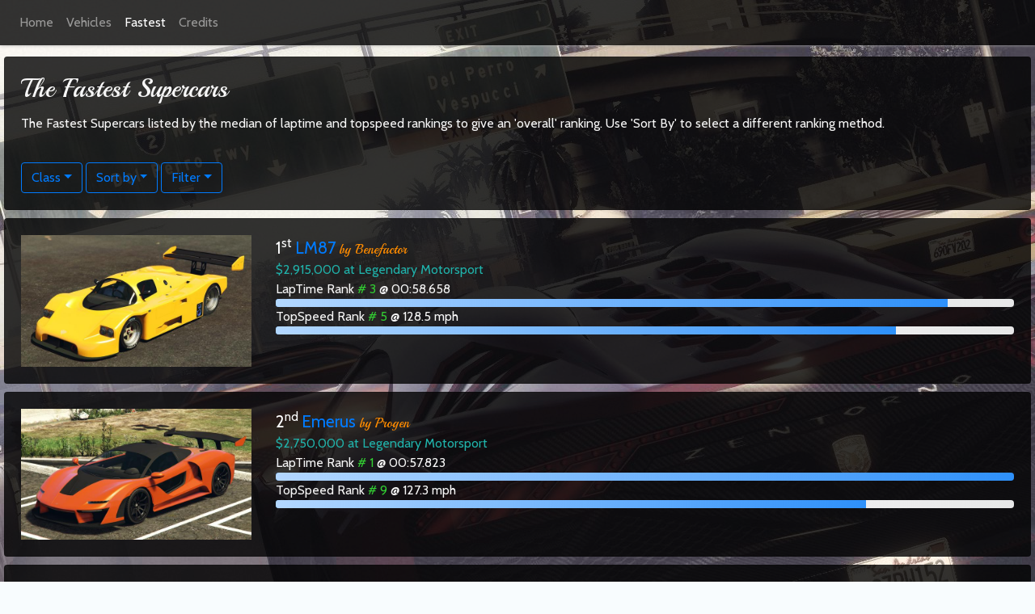

--- FILE ---
content_type: text/html;charset=UTF-8
request_url: https://www.gta5rides.com/fastest/super.cfm
body_size: 9408
content:
<!-- BEGIN HEADER -->







            




<!DOCTYPE html>
<html lang="en">
    
<head>
    <meta charset="utf-8">
    <meta name="viewport" content="width=device-width, initial-scale=1, shrink-to-fit=no">
    <meta name="author" content="JeepGuy7k">
    

    <title>The Fastest Supercars | GTA 5 Rides</title>
    <meta name="description" content="The Fastest Supercars listed by the median of laptime and topspeed rankings to give an overall ranking. Use Sort By to select a different ranking method.">
    <!-- gotta have them facebook tags -->
    <meta property="og:type"   content="website" />
    <meta property="og:url"    content="http://www.gta5rides.com/" />
    <meta property="og:title"  content="The Fastest Supercars | GTA 5 Rides" />
    <meta property="og:image"  content="http://www.gta5rides.com/images/gta-v-rides-logo.png" />
    <meta property="og:description"  content="The Fastest Supercars listed by the median of laptime and topspeed rankings to give an overall ranking. Use Sort By to select a different ranking method." />
    <meta property="fb:app_id" content="1444168325711236" />


    <meta name="p:domain_verify" content="ee8e1937aee2705e9e4393ce125f7def"/>
    
    <!-- favicon's are purrty -->
    <link rel="apple-touch-icon" sizes="180x180" href="/favicon/apple-touch-icon.png">
    <link rel="icon" type="image/png" sizes="32x32" href="/favicon/favicon-32x32.png">
    <link rel="icon" type="image/png" sizes="16x16" href="/favicon/favicon-16x16.png">
    
    <link rel="mask-icon" href="/favicon/safari-pinned-tab.svg" color="#5bbad5">
    <link rel="shortcut icon" href="/favicon/favicon.ico">
    <meta name="msapplication-TileColor" content="#2d89ef">
    <meta name="msapplication-config" content="/favicon/browserconfig.xml">
    <meta name="theme-color" content="#ffffff">
    
    <!-- get some Bootstrap in here -->
    <link rel="stylesheet" href="https://stackpath.bootstrapcdn.com/bootstrap/4.1.3/css/bootstrap.min.css" integrity="sha384-MCw98/SFnGE8fJT3GXwEOngsV7Zt27NXFoaoApmYm81iuXoPkFOJwJ8ERdknLPMO" crossorigin="anonymous">    
    

    <!-- fonts -->
    <link href="https://fonts.googleapis.com/css?family=Yellowtail" rel="stylesheet">
    <link href="https://fonts.googleapis.com/css?family=Cabin|Lato" rel="stylesheet">
    <link href="https://fonts.googleapis.com/css?family=Playball" rel="stylesheet">
    
    <!-- my own two cents -->
    <link href="/css/style20180902.min.css" rel="stylesheet">
    
    <!-- font awesome of course horse -->
    <link href="https://maxcdn.bootstrapcdn.com/font-awesome/4.5.0/css/font-awesome.min.css" rel="stylesheet" integrity="sha384-XdYbMnZ/QjLh6iI4ogqCTaIjrFk87ip+ekIjefZch0Y+PvJ8CDYtEs1ipDmPorQ+" crossorigin="anonymous">

    <!-- Global site tag (gtag.js) - Google Analytics -->
    <script async src="https://www.googletagmanager.com/gtag/js?id=UA-67007707-7"></script>
    <script>
      window.dataLayer = window.dataLayer || [];
      function gtag(){dataLayer.push(arguments);}
      gtag('js', new Date());
      gtag('config', 'UA-67007707-7');
    </script>


    
</head>

<body>
<div class="container-fluid">
<!-- END HEADER -->
<!-- BEGIN NAVBAR -->


<nav class="navbar navbar-gta5rides navbar-dark fixed-top navbar-expand" id="custom-nav">
  
  <button class="navbar-toggler" type="button" data-toggle="collapse" data-target="#navbarSupportedContent" aria-controls="navbarSupportedContent" aria-expanded="false" aria-label="Toggle navigation">
    <span class="navbar-toggler-icon"></span>
  </button>

  <div class="collapse navbar-collapse" id="navbarSupportedContent">
    <ul class="navbar-nav mr-auto">
        <li class="nav-item">
            
                <a class="nav-link" href="/">Home</a>
            
        </li>
        <li class="nav-item">
            
                <a class="nav-link" href="/vehicles/">Vehicles</a>
            
        </li>
        <li class="nav-item">
            
                <a class="nav-link active" href="/fastest/">Fastest</a>
            
        </li>
        <li class="nav-item">
            
                <a class="nav-link" href="/credits.cfm">Credits</a>
            
        </li>
        
    </ul>
  </div>
</nav>
        
<div style="padding-top: 50px"></div>

<!-- END NAVBAR -->



































    
    
    

    
    
    
    
        
        
            
            

    
    
    
    
        
        
    
        
        
    
        
        
    
        
        
    
        
        
    
        
        
    
        
        
    
        
        
    
        
        
    
        
        
    
        
        
    
        
        
    
        
        
    
        
        
    
        
        
    
        
        
    
        
        
    
        
        
    
        
        
    
        
        
    
        
        
    
        
        
    
        
        
    
        
        
    
        
        
    
        
        
    
        
        
    
        
        
    
        
        
    
        
        
    
        
        
    
        
        
    
        
        
    
        
        
    
        
        
    
        
        
    
        
        
    
        
        
            
            
    
    
    
    
    
    


    
    
    
    
    
    
    
    
    
    
    
    
    
    
    


    
    
    

    
    
    
    
        
        
    
        
        
    
        
        
    
        
        
    
        
        
    
        
        
    
        
        
    
        
        
    
        
        
    
        
        
    
        
        
    
        
        
    
        
        
    
        
        
    
        
        
    
        
        
    
        
        
    
        
        
    
        
        
    
        
        
    
        
        
    
        
        
    
        
        
    
        
        
    
        
        
            
            

    
    
    
    
        
        
    
        
        
    
        
        
    
        
        
    
        
        
    
        
        
    
        
        
    
        
        
    
        
        
    
        
        
    
        
        
    
        
        
    
        
        
    
        
        
    
        
        
    
        
        
    
        
        
    
        
        
    
        
        
    
        
        
    
        
        
    
        
        
    
        
        
    
        
        
    
        
        
    
        
        
    
        
        
    
        
        
    
        
        
    
        
        
    
        
        
    
        
        
    
        
        
    
        
        
    
        
        
    
        
        
    
        
        
    
        
        
    
        
        
    
        
        
    
        
        
    
        
        
    
        
        
    
        
        
    
        
        
    
        
        
    
        
        
            
            
    
    
    
    
    
    


    
    
    
    
    
    
    
    
    
    
    
    
    
    
    


    
    
    

    
    
    
    
        
        
    
        
        
    
        
        
    
        
        
            
            

    
    
    
    
        
        
    
        
        
    
        
        
    
        
        
    
        
        
    
        
        
    
        
        
    
        
        
    
        
        
    
        
        
    
        
        
    
        
        
    
        
        
    
        
        
    
        
        
    
        
        
    
        
        
    
        
        
    
        
        
    
        
        
    
        
        
    
        
        
    
        
        
    
        
        
    
        
        
    
        
        
    
        
        
    
        
        
    
        
        
    
        
        
    
        
        
    
        
        
    
        
        
    
        
        
    
        
        
    
        
        
    
        
        
    
        
        
    
        
        
    
        
        
    
        
        
    
        
        
    
        
        
    
        
        
    
        
        
            
            
    
    
    
    
    
    


    
    
    
    
    
    
    
    
    
    
    
    
    
    
    


    
    
    

    
    
    
    
        
        
    
        
        
    
        
        
    
        
        
    
        
        
    
        
        
    
        
        
    
        
        
    
        
        
    
        
        
    
        
        
    
        
        
    
        
        
    
        
        
    
        
        
    
        
        
    
        
        
    
        
        
    
        
        
    
        
        
    
        
        
    
        
        
    
        
        
    
        
        
    
        
        
    
        
        
    
        
        
    
        
        
    
        
        
    
        
        
    
        
        
    
        
        
    
        
        
    
        
        
    
        
        
    
        
        
    
        
        
    
        
        
    
        
        
    
        
        
    
        
        
    
        
        
    
        
        
    
        
        
    
        
        
    
        
        
            
            

    
    
    
    
        
        
    
        
        
    
        
        
    
        
        
    
        
        
    
        
        
    
        
        
    
        
        
    
        
        
    
        
        
    
        
        
    
        
        
    
        
        
    
        
        
    
        
        
    
        
        
    
        
        
    
        
        
    
        
        
    
        
        
    
        
        
    
        
        
    
        
        
    
        
        
    
        
        
    
        
        
    
        
        
    
        
        
    
        
        
    
        
        
    
        
        
    
        
        
    
        
        
    
        
        
    
        
        
    
        
        
    
        
        
    
        
        
    
        
        
    
        
        
    
        
        
    
        
        
    
        
        
    
        
        
    
        
        
    
        
        
    
        
        
    
        
        
    
        
        
    
        
        
            
            
    
    
    
    
    
    


    
    
    
    
    
    
    
    
    
    
    
    
    
    
    


    
    
    

    
    
    
    
        
        
    
        
        
    
        
        
    
        
        
    
        
        
    
        
        
    
        
        
    
        
        
    
        
        
    
        
        
    
        
        
    
        
        
    
        
        
    
        
        
    
        
        
    
        
        
    
        
        
    
        
        
    
        
        
    
        
        
    
        
        
    
        
        
    
        
        
    
        
        
    
        
        
    
        
        
    
        
        
    
        
        
    
        
        
    
        
        
    
        
        
    
        
        
    
        
        
    
        
        
    
        
        
    
        
        
    
        
        
    
        
        
    
        
        
    
        
        
    
        
        
    
        
        
    
        
        
    
        
        
    
        
        
            
            

    
    
    
    
        
        
    
        
        
    
        
        
    
        
        
    
        
        
    
        
        
    
        
        
    
        
        
    
        
        
    
        
        
    
        
        
    
        
        
    
        
        
    
        
        
    
        
        
    
        
        
    
        
        
    
        
        
    
        
        
    
        
        
    
        
        
    
        
        
    
        
        
    
        
        
    
        
        
    
        
        
    
        
        
    
        
        
    
        
        
    
        
        
    
        
        
    
        
        
    
        
        
    
        
        
    
        
        
    
        
        
    
        
        
    
        
        
    
        
        
            
            
    
    
    
    
    
    


    
    
    
    
    
    
    
    
    
    
    
    
    
    
    


    
    
    

    
    
    
    
        
        
    
        
        
    
        
        
    
        
        
    
        
        
    
        
        
    
        
        
    
        
        
    
        
        
    
        
        
    
        
        
    
        
        
    
        
        
    
        
        
    
        
        
    
        
        
    
        
        
    
        
        
    
        
        
    
        
        
    
        
        
    
        
        
    
        
        
    
        
        
    
        
        
    
        
        
    
        
        
    
        
        
    
        
        
    
        
        
    
        
        
    
        
        
    
        
        
    
        
        
    
        
        
    
        
        
    
        
        
    
        
        
    
        
        
    
        
        
            
            

    
    
    
    
        
        
    
        
        
    
        
        
    
        
        
    
        
        
    
        
        
    
        
        
    
        
        
    
        
        
    
        
        
    
        
        
    
        
        
    
        
        
    
        
        
    
        
        
    
        
        
    
        
        
    
        
        
    
        
        
    
        
        
    
        
        
    
        
        
    
        
        
    
        
        
    
        
        
    
        
        
    
        
        
    
        
        
    
        
        
    
        
        
    
        
        
    
        
        
    
        
        
            
            
    
    
    
    
    
    


    
    
    
    
    
    
    
    
    
    
    
    
    
    
    


    
    
    

    
    
    
    
        
        
    
        
        
    
        
        
    
        
        
    
        
        
    
        
        
    
        
        
    
        
        
    
        
        
    
        
        
    
        
        
    
        
        
    
        
        
    
        
        
    
        
        
    
        
        
    
        
        
    
        
        
    
        
        
    
        
        
    
        
        
    
        
        
    
        
        
    
        
        
    
        
        
    
        
        
    
        
        
    
        
        
    
        
        
    
        
        
    
        
        
    
        
        
    
        
        
    
        
        
    
        
        
    
        
        
    
        
        
    
        
        
    
        
        
    
        
        
    
        
        
    
        
        
    
        
        
            
            

    
    
    
    
        
        
    
        
        
    
        
        
    
        
        
    
        
        
    
        
        
    
        
        
    
        
        
    
        
        
    
        
        
    
        
        
    
        
        
    
        
        
    
        
        
    
        
        
    
        
        
    
        
        
    
        
        
    
        
        
    
        
        
    
        
        
            
            
    
    
    
    
    
    


    
    
    
    
    
    
    
    
    
    
    
    
    
    
    


    
    
    

    
    
    
    
        
        
    
        
        
    
        
        
    
        
        
    
        
        
    
        
        
    
        
        
    
        
        
    
        
        
    
        
        
    
        
        
    
        
        
    
        
        
    
        
        
    
        
        
    
        
        
    
        
        
    
        
        
    
        
        
    
        
        
    
        
        
    
        
        
            
            

    
    
    
    
        
        
    
        
        
    
        
        
    
        
        
    
        
        
    
        
        
    
        
        
    
        
        
    
        
        
    
        
        
    
        
        
    
        
        
    
        
        
    
        
        
    
        
        
    
        
        
    
        
        
    
        
        
    
        
        
    
        
        
    
        
        
    
        
        
    
        
        
    
        
        
    
        
        
    
        
        
    
        
        
    
        
        
    
        
        
            
            
    
    
    
    
    
    


    
    
    
    
    
    
    
    
    
    
    
    
    
    
    


    
    
    

    
    
    
    
        
        
    
        
        
    
        
        
    
        
        
    
        
        
    
        
        
    
        
        
    
        
        
    
        
        
    
        
        
    
        
        
    
        
        
    
        
        
    
        
        
    
        
        
    
        
        
    
        
        
    
        
        
    
        
        
    
        
        
    
        
        
    
        
        
    
        
        
    
        
        
    
        
        
    
        
        
    
        
        
    
        
        
    
        
        
            
            

    
    
    
    
        
        
    
        
        
    
        
        
    
        
        
    
        
        
    
        
        
    
        
        
    
        
        
    
        
        
    
        
        
    
        
        
    
        
        
    
        
        
    
        
        
    
        
        
    
        
        
    
        
        
    
        
        
    
        
        
    
        
        
    
        
        
    
        
        
    
        
        
    
        
        
    
        
        
    
        
        
    
        
        
    
        
        
    
        
        
    
        
        
    
        
        
    
        
        
    
        
        
    
        
        
    
        
        
    
        
        
    
        
        
    
        
        
    
        
        
    
        
        
            
            
    
    
    
    
    
    


    
    
    
    
    
    
    
    
    
    
    
    
    
    
    


    
    
    

    
    
    
    
        
        
    
        
        
    
        
        
    
        
        
    
        
        
    
        
        
    
        
        
    
        
        
    
        
        
    
        
        
    
        
        
    
        
        
    
        
        
    
        
        
    
        
        
    
        
        
    
        
        
    
        
        
    
        
        
    
        
        
    
        
        
    
        
        
    
        
        
    
        
        
    
        
        
    
        
        
    
        
        
    
        
        
    
        
        
    
        
        
    
        
        
    
        
        
    
        
        
    
        
        
    
        
        
    
        
        
    
        
        
    
        
        
    
        
        
    
        
        
    
        
        
    
        
        
    
        
        
    
        
        
    
        
        
    
        
        
    
        
        
            
            

    
    
    
    
        
        
    
        
        
    
        
        
    
        
        
    
        
        
    
        
        
    
        
        
    
        
        
    
        
        
    
        
        
    
        
        
    
        
        
    
        
        
    
        
        
    
        
        
    
        
        
    
        
        
    
        
        
    
        
        
    
        
        
    
        
        
    
        
        
    
        
        
    
        
        
    
        
        
    
        
        
    
        
        
    
        
        
    
        
        
    
        
        
    
        
        
    
        
        
    
        
        
    
        
        
    
        
        
    
        
        
    
        
        
            
            
    
    
    
    
    
    


    
    
    
    
    
    
    
    
    
    
    
    
    
    
    


    
    
    

    
    
    
    
        
        
    
        
        
    
        
        
    
        
        
    
        
        
    
        
        
    
        
        
    
        
        
    
        
        
    
        
        
    
        
        
    
        
        
    
        
        
    
        
        
    
        
        
    
        
        
    
        
        
            
            

    
    
    
    
        
        
    
        
        
    
        
        
    
        
        
    
        
        
    
        
        
    
        
        
    
        
        
    
        
        
    
        
        
    
        
        
    
        
        
    
        
        
    
        
        
    
        
        
    
        
        
    
        
        
    
        
        
    
        
        
    
        
        
    
        
        
    
        
        
    
        
        
    
        
        
    
        
        
    
        
        
    
        
        
    
        
        
    
        
        
    
        
        
            
            
    
    
    
    
    
    


    
    
    
    
    
    
    
    
    
    
    
    
    
    
    


    
    
    

    
    
    
    
        
        
    
        
        
    
        
        
    
        
        
    
        
        
    
        
        
    
        
        
    
        
        
    
        
        
    
        
        
    
        
        
    
        
        
    
        
        
            
            

    
    
    
    
        
        
    
        
        
    
        
        
    
        
        
    
        
        
    
        
        
    
        
        
    
        
        
    
        
        
    
        
        
    
        
        
    
        
        
    
        
        
    
        
        
    
        
        
    
        
        
    
        
        
    
        
        
    
        
        
    
        
        
    
        
        
    
        
        
    
        
        
    
        
        
    
        
        
    
        
        
    
        
        
    
        
        
    
        
        
    
        
        
    
        
        
    
        
        
    
        
        
    
        
        
    
        
        
    
        
        
            
            
    
    
    
    
    
    


    
    
    
    
    
    
    
    
    
    
    
    
    
    
    


    
    
    

    
    
    
    
        
        
    
        
        
    
        
        
    
        
        
    
        
        
    
        
        
    
        
        
    
        
        
    
        
        
    
        
        
    
        
        
    
        
        
    
        
        
    
        
        
    
        
        
            
            

    
    
    
    
        
        
    
        
        
    
        
        
    
        
        
    
        
        
    
        
        
    
        
        
    
        
        
    
        
        
    
        
        
    
        
        
    
        
        
    
        
        
    
        
        
    
        
        
    
        
        
    
        
        
    
        
        
    
        
        
    
        
        
    
        
        
    
        
        
    
        
        
    
        
        
    
        
        
    
        
        
    
        
        
            
            
    
    
    
    
    
    


    
    
    
    
    
    
    
    
    
    
    
    
    
    
    


    
    
    

    
    
    
    
        
        
    
        
        
    
        
        
    
        
        
    
        
        
    
        
        
    
        
        
    
        
        
    
        
        
    
        
        
    
        
        
            
            

    
    
    
    
        
        
    
        
        
    
        
        
    
        
        
    
        
        
    
        
        
    
        
        
    
        
        
    
        
        
    
        
        
    
        
        
    
        
        
    
        
        
    
        
        
    
        
        
    
        
        
    
        
        
    
        
        
            
            
    
    
    
    
    
    


    
    
    
    
    
    
    
    
    
    
    
    
    
    
    


    
    
    

    
    
    
    
        
        
    
        
        
    
        
        
    
        
        
    
        
        
    
        
        
    
        
        
    
        
        
    
        
        
    
        
        
    
        
        
    
        
        
    
        
        
    
        
        
    
        
        
    
        
        
    
        
        
    
        
        
    
        
        
    
        
        
    
        
        
    
        
        
    
        
        
    
        
        
    
        
        
    
        
        
    
        
        
    
        
        
    
        
        
    
        
        
    
        
        
    
        
        
    
        
        
    
        
        
    
        
        
    
        
        
    
        
        
            
            

    
    
    
    
        
        
    
        
        
    
        
        
    
        
        
    
        
        
    
        
        
    
        
        
    
        
        
    
        
        
    
        
        
    
        
        
    
        
        
    
        
        
    
        
        
    
        
        
    
        
        
    
        
        
    
        
        
    
        
        
    
        
        
    
        
        
    
        
        
    
        
        
            
            
    
    
    
    
    
    


    
    
    
    
    
    
    
    
    
    
    
    
    
    
    


    
    
    

    
    
    
    
        
        
    
        
        
    
        
        
    
        
        
    
        
        
    
        
        
    
        
        
    
        
        
    
        
        
    
        
        
    
        
        
    
        
        
    
        
        
    
        
        
    
        
        
    
        
        
    
        
        
    
        
        
    
        
        
    
        
        
    
        
        
    
        
        
    
        
        
    
        
        
    
        
        
    
        
        
    
        
        
            
            

    
    
    
    
        
        
    
        
        
    
        
        
    
        
        
    
        
        
    
        
        
    
        
        
    
        
        
    
        
        
    
        
        
    
        
        
    
        
        
    
        
        
    
        
        
    
        
        
    
        
        
    
        
        
    
        
        
    
        
        
    
        
        
    
        
        
    
        
        
    
        
        
    
        
        
    
        
        
    
        
        
    
        
        
    
        
        
    
        
        
    
        
        
    
        
        
    
        
        
    
        
        
    
        
        
            
            
    
    
    
    
    
    


    
    
    
    
    
    
    
    
    
    
    
    
    
    
    


    
    
    

    
    
    
    
        
        
    
        
        
    
        
        
    
        
        
    
        
        
    
        
        
    
        
        
    
        
        
    
        
        
    
        
        
    
        
        
    
        
        
    
        
        
    
        
        
    
        
        
    
        
        
    
        
        
    
        
        
    
        
        
    
        
        
    
        
        
    
        
        
    
        
        
    
        
        
    
        
        
    
        
        
    
        
        
    
        
        
    
        
        
    
        
        
            
            

    
    
    
    
        
        
    
        
        
    
        
        
    
        
        
    
        
        
    
        
        
    
        
        
    
        
        
    
        
        
            
            
    
    
    
    
    
    


    
    
    
    
    
    
    
    
    
    
    
    
    
    
    


    
    
    

    
    
    
    
        
        
    
        
        
    
        
        
    
        
        
    
        
        
    
        
        
    
        
        
    
        
        
    
        
        
    
        
        
    
        
        
    
        
        
    
        
        
    
        
        
    
        
        
    
        
        
    
        
        
    
        
        
    
        
        
    
        
        
    
        
        
    
        
        
    
        
        
    
        
        
    
        
        
    
        
        
    
        
        
    
        
        
    
        
        
    
        
        
    
        
        
    
        
        
    
        
        
    
        
        
    
        
        
    
        
        
    
        
        
    
        
        
            
            

    
    
    
    
        
        
    
        
        
    
        
        
    
        
        
    
        
        
    
        
        
    
        
        
    
        
        
    
        
        
    
        
        
    
        
        
    
        
        
    
        
        
    
        
        
    
        
        
    
        
        
    
        
        
    
        
        
    
        
        
    
        
        
    
        
        
    
        
        
    
        
        
    
        
        
    
        
        
    
        
        
    
        
        
    
        
        
    
        
        
    
        
        
    
        
        
    
        
        
    
        
        
    
        
        
    
        
        
            
            
    
    
    
    
    
    


    
    
    
    
    
    
    
    
    
    
    
    
    
    
    


    
    
    

    
    
    
    
        
        
    
        
        
    
        
        
    
        
        
    
        
        
    
        
        
    
        
        
    
        
        
    
        
        
    
        
        
    
        
        
    
        
        
    
        
        
    
        
        
    
        
        
    
        
        
    
        
        
    
        
        
    
        
        
    
        
        
    
        
        
    
        
        
    
        
        
    
        
        
    
        
        
    
        
        
    
        
        
    
        
        
    
        
        
    
        
        
    
        
        
    
        
        
    
        
        
    
        
        
    
        
        
    
        
        
    
        
        
    
        
        
    
        
        
    
        
        
    
        
        
    
        
        
    
        
        
    
        
        
    
        
        
    
        
        
    
        
        
    
        
        
            
            

    
    
    
    
        
        
    
        
        
    
        
        
    
        
        
    
        
        
    
        
        
    
        
        
    
        
        
    
        
        
    
        
        
    
        
        
    
        
        
    
        
        
    
        
        
    
        
        
    
        
        
    
        
        
    
        
        
    
        
        
    
        
        
    
        
        
    
        
        
    
        
        
    
        
        
    
        
        
    
        
        
    
        
        
    
        
        
    
        
        
    
        
        
    
        
        
    
        
        
    
        
        
    
        
        
    
        
        
    
        
        
    
        
        
    
        
        
    
        
        
    
        
        
    
        
        
    
        
        
    
        
        
    
        
        
            
            
    
    
    
    
    
    


    
    
    
    
    
    
    
    
    
    
    
    
    
    
    


    
    
    

    
    
    
    
        
        
    
        
        
    
        
        
    
        
        
    
        
        
    
        
        
    
        
        
    
        
        
    
        
        
    
        
        
    
        
        
    
        
        
    
        
        
    
        
        
    
        
        
    
        
        
    
        
        
    
        
        
    
        
        
    
        
        
    
        
        
    
        
        
    
        
        
    
        
        
    
        
        
    
        
        
    
        
        
    
        
        
    
        
        
    
        
        
    
        
        
    
        
        
    
        
        
    
        
        
            
            

    
    
    
    
        
        
    
        
        
    
        
        
    
        
        
    
        
        
    
        
        
    
        
        
    
        
        
    
        
        
    
        
        
    
        
        
    
        
        
    
        
        
    
        
        
    
        
        
    
        
        
    
        
        
    
        
        
    
        
        
    
        
        
    
        
        
    
        
        
            
            
    
    
    
    
    
    


    
    
    
    
    
    
    
    
    
    
    
    
    
    
    


    
    
    

    
    
    
    
        
        
    
        
        
    
        
        
    
        
        
    
        
        
    
        
        
    
        
        
    
        
        
    
        
        
    
        
        
    
        
        
    
        
        
    
        
        
    
        
        
    
        
        
    
        
        
    
        
        
    
        
        
    
        
        
    
        
        
    
        
        
    
        
        
    
        
        
    
        
        
    
        
        
    
        
        
    
        
        
    
        
        
    
        
        
    
        
        
    
        
        
    
        
        
    
        
        
    
        
        
    
        
        
    
        
        
    
        
        
    
        
        
    
        
        
    
        
        
    
        
        
            
            

    
    
    
    
        
        
    
        
        
    
        
        
    
        
        
    
        
        
    
        
        
    
        
        
    
        
        
    
        
        
    
        
        
    
        
        
    
        
        
    
        
        
    
        
        
    
        
        
            
            
    
    
    
    
    
    


    
    
    
    
    
    
    
    
    
    
    
    
    
    
    


    
    
    

    
    
    
    
        
        
    
        
        
    
        
        
    
        
        
    
        
        
    
        
        
    
        
        
    
        
        
    
        
        
    
        
        
    
        
        
    
        
        
    
        
        
    
        
        
    
        
        
    
        
        
    
        
        
    
        
        
    
        
        
    
        
        
    
        
        
    
        
        
    
        
        
    
        
        
    
        
        
    
        
        
    
        
        
    
        
        
    
        
        
    
        
        
    
        
        
    
        
        
    
        
        
    
        
        
    
        
        
    
        
        
    
        
        
    
        
        
    
        
        
            
            

    
    
    
    
        
        
    
        
        
    
        
        
    
        
        
    
        
        
    
        
        
    
        
        
    
        
        
    
        
        
    
        
        
    
        
        
    
        
        
    
        
        
    
        
        
    
        
        
    
        
        
    
        
        
    
        
        
    
        
        
    
        
        
    
        
        
    
        
        
    
        
        
    
        
        
    
        
        
    
        
        
    
        
        
    
        
        
    
        
        
    
        
        
    
        
        
    
        
        
            
            
    
    
    
    
    
    


    
    
    
    
    
    
    
    
    
    
    
    
    
    
    


    
    
    

    
    
    
    
        
        
    
        
        
    
        
        
    
        
        
    
        
        
    
        
        
    
        
        
    
        
        
    
        
        
    
        
        
    
        
        
    
        
        
    
        
        
    
        
        
    
        
        
    
        
        
    
        
        
    
        
        
    
        
        
    
        
        
    
        
        
    
        
        
    
        
        
    
        
        
    
        
        
    
        
        
    
        
        
    
        
        
    
        
        
    
        
        
    
        
        
            
            

    
    
    
    
        
        
    
        
        
    
        
        
    
        
        
    
        
        
    
        
        
    
        
        
    
        
        
    
        
        
    
        
        
    
        
        
    
        
        
    
        
        
    
        
        
    
        
        
    
        
        
    
        
        
    
        
        
    
        
        
    
        
        
    
        
        
    
        
        
    
        
        
    
        
        
    
        
        
            
            
    
    
    
    
    
    


    
    
    
    
    
    
    
    
    
    
    
    
    
    
    


    
    
    

    
    
    
    
        
        
    
        
        
    
        
        
    
        
        
    
        
        
    
        
        
    
        
        
    
        
        
    
        
        
    
        
        
    
        
        
    
        
        
    
        
        
    
        
        
    
        
        
    
        
        
    
        
        
    
        
        
    
        
        
    
        
        
    
        
        
    
        
        
    
        
        
    
        
        
    
        
        
    
        
        
    
        
        
    
        
        
    
        
        
    
        
        
    
        
        
    
        
        
    
        
        
    
        
        
    
        
        
    
        
        
    
        
        
    
        
        
    
        
        
    
        
        
    
        
        
    
        
        
    
        
        
    
        
        
            
            

    
    
    
    
        
        
    
        
        
    
        
        
    
        
        
    
        
        
    
        
        
    
        
        
    
        
        
    
        
        
    
        
        
    
        
        
    
        
        
    
        
        
    
        
        
    
        
        
    
        
        
    
        
        
    
        
        
    
        
        
    
        
        
    
        
        
    
        
        
    
        
        
    
        
        
    
        
        
    
        
        
    
        
        
    
        
        
    
        
        
    
        
        
    
        
        
    
        
        
    
        
        
    
        
        
    
        
        
    
        
        
    
        
        
    
        
        
    
        
        
    
        
        
    
        
        
    
        
        
            
            
    
    
    
    
    
    


    
    
    
    
    
    
    
    
    
    
    
    
    
    
    


    
    
    

    
    
    
    
        
        
    
        
        
    
        
        
    
        
        
    
        
        
    
        
        
    
        
        
    
        
        
    
        
        
    
        
        
    
        
        
    
        
        
    
        
        
    
        
        
    
        
        
    
        
        
    
        
        
    
        
        
    
        
        
    
        
        
    
        
        
    
        
        
    
        
        
    
        
        
    
        
        
    
        
        
    
        
        
    
        
        
    
        
        
    
        
        
    
        
        
    
        
        
    
        
        
    
        
        
    
        
        
    
        
        
    
        
        
    
        
        
    
        
        
    
        
        
    
        
        
    
        
        
    
        
        
    
        
        
    
        
        
    
        
        
    
        
        
    
        
        
    
        
        
    
        
        
            
            

    
    
    
    
        
        
    
        
        
    
        
        
    
        
        
    
        
        
    
        
        
    
        
        
    
        
        
    
        
        
    
        
        
    
        
        
    
        
        
    
        
        
    
        
        
    
        
        
    
        
        
    
        
        
    
        
        
    
        
        
    
        
        
    
        
        
    
        
        
    
        
        
    
        
        
    
        
        
    
        
        
    
        
        
    
        
        
    
        
        
    
        
        
    
        
        
    
        
        
    
        
        
    
        
        
    
        
        
    
        
        
    
        
        
    
        
        
    
        
        
    
        
        
    
        
        
    
        
        
    
        
        
    
        
        
    
        
        
    
        
        
    
        
        
    
        
        
            
            
    
    
    
    
    
    


    
    
    
    
    
    
    
    
    
    
    
    
    
    
    


    
    
    

    
    
    
    
        
        
    
        
        
    
        
        
    
        
        
    
        
        
    
        
        
    
        
        
            
            

    
    
    
    
        
        
    
        
        
    
        
        
    
        
        
    
        
        
    
        
        
    
        
        
    
        
        
    
        
        
    
        
        
    
        
        
    
        
        
    
        
        
    
        
        
    
        
        
    
        
        
    
        
        
    
        
        
    
        
        
    
        
        
            
            
    
    
    
    
    
    


    
    
    
    
    
    
    
    
    
    
    
    
    
    
    


    
    
    

    
    
    
    
        
        
    
        
        
    
        
        
    
        
        
    
        
        
    
        
        
    
        
        
    
        
        
    
        
        
    
        
        
    
        
        
    
        
        
    
        
        
    
        
        
    
        
        
    
        
        
    
        
        
    
        
        
    
        
        
    
        
        
    
        
        
    
        
        
    
        
        
    
        
        
    
        
        
    
        
        
    
        
        
    
        
        
    
        
        
    
        
        
    
        
        
    
        
        
    
        
        
    
        
        
    
        
        
            
            

    
    
    
    
        
        
    
        
        
    
        
        
    
        
        
    
        
        
    
        
        
    
        
        
    
        
        
    
        
        
    
        
        
    
        
        
    
        
        
    
        
        
    
        
        
    
        
        
    
        
        
    
        
        
            
            
    
    
    
    
    
    


    
    
    
    
    
    
    
    
    
    
    
    
    
    
    


    
    
    

    
    
    
    
        
        
    
        
        
    
        
        
    
        
        
    
        
        
    
        
        
    
        
        
    
        
        
    
        
        
    
        
        
    
        
        
    
        
        
    
        
        
    
        
        
            
            

    
    
    
    
        
        
    
        
        
    
        
        
    
        
        
    
        
        
            
            
    
    
    
    
    
    


    
    
    
    
    
    
    
    
    
    
    
    
    
    
    


    
    
    

    
    
    
    
        
        
    
        
        
    
        
        
    
        
        
    
        
        
    
        
        
    
        
        
    
        
        
    
        
        
    
        
        
    
        
        
    
        
        
    
        
        
    
        
        
    
        
        
    
        
        
    
        
        
    
        
        
    
        
        
    
        
        
    
        
        
    
        
        
    
        
        
    
        
        
    
        
        
    
        
        
    
        
        
    
        
        
    
        
        
    
        
        
    
        
        
    
        
        
    
        
        
            
            

    
    
    
    
        
        
    
        
        
    
        
        
    
        
        
    
        
        
    
        
        
    
        
        
    
        
        
    
        
        
    
        
        
            
            
    
    
    
    
    
    


    
    
    
    
    
    
    
    
    
    
    
    
    
    
    


    
    
    

    
    
    
    
        
        
    
        
        
    
        
        
    
        
        
    
        
        
    
        
        
    
        
        
    
        
        
    
        
        
    
        
        
    
        
        
    
        
        
    
        
        
    
        
        
    
        
        
    
        
        
    
        
        
    
        
        
    
        
        
    
        
        
    
        
        
            
            

    
    
    
    
        
        
    
        
        
    
        
        
    
        
        
    
        
        
    
        
        
    
        
        
    
        
        
    
        
        
    
        
        
    
        
        
    
        
        
    
        
        
    
        
        
    
        
        
    
        
        
    
        
        
    
        
        
    
        
        
            
            
    
    
    
    
    
    


    
    
    
    
    
    
    
    
    
    
    
    
    
    
    


    
    
    

    
    
    
    
        
        
    
        
        
    
        
        
    
        
        
    
        
        
    
        
        
    
        
        
    
        
        
    
        
        
    
        
        
    
        
        
    
        
        
    
        
        
    
        
        
    
        
        
    
        
        
    
        
        
    
        
        
    
        
        
    
        
        
    
        
        
    
        
        
    
        
        
    
        
        
    
        
        
    
        
        
    
        
        
    
        
        
    
        
        
    
        
        
    
        
        
    
        
        
    
        
        
    
        
        
    
        
        
    
        
        
    
        
        
    
        
        
    
        
        
    
        
        
    
        
        
    
        
        
    
        
        
    
        
        
    
        
        
    
        
        
    
        
        
    
        
        
    
        
        
            
            

    
    
    
    
        
        
    
        
        
    
        
        
    
        
        
    
        
        
    
        
        
    
        
        
    
        
        
    
        
        
    
        
        
    
        
        
    
        
        
    
        
        
    
        
        
    
        
        
    
        
        
    
        
        
    
        
        
    
        
        
    
        
        
    
        
        
    
        
        
    
        
        
    
        
        
    
        
        
    
        
        
    
        
        
    
        
        
    
        
        
    
        
        
    
        
        
            
            
    
    
    
    
    
    


    
    
    
    
    
    
    
    
    
    
    
    
    
    
    


    
    
    

    
    
    
    
        
        
    
        
        
    
        
        
    
        
        
    
        
        
    
        
        
    
        
        
    
        
        
    
        
        
    
        
        
    
        
        
    
        
        
    
        
        
    
        
        
    
        
        
    
        
        
    
        
        
    
        
        
    
        
        
            
            

    
    
    
    
        
        
    
        
        
    
        
        
    
        
        
    
        
        
    
        
        
    
        
        
    
        
        
    
        
        
    
        
        
    
        
        
            
            
    
    
    
    
    
    


    
    
    
    
    
    
    
    
    
    
    
    
    
    
    


    
    
    

    
    
    
    
        
        
    
        
        
    
        
        
    
        
        
    
        
        
    
        
        
    
        
        
    
        
        
    
        
        
    
        
        
    
        
        
    
        
        
    
        
        
    
        
        
    
        
        
    
        
        
    
        
        
    
        
        
    
        
        
    
        
        
    
        
        
    
        
        
    
        
        
    
        
        
    
        
        
    
        
        
    
        
        
    
        
        
    
        
        
    
        
        
    
        
        
    
        
        
    
        
        
    
        
        
    
        
        
    
        
        
    
        
        
    
        
        
    
        
        
    
        
        
    
        
        
    
        
        
            
            

    
    
    
    
        
        
    
        
        
    
        
        
    
        
        
    
        
        
    
        
        
    
        
        
    
        
        
    
        
        
    
        
        
    
        
        
    
        
        
    
        
        
    
        
        
    
        
        
    
        
        
    
        
        
    
        
        
    
        
        
    
        
        
    
        
        
    
        
        
    
        
        
    
        
        
    
        
        
    
        
        
    
        
        
    
        
        
    
        
        
    
        
        
    
        
        
    
        
        
    
        
        
    
        
        
    
        
        
    
        
        
    
        
        
    
        
        
    
        
        
    
        
        
    
        
        
            
            
    
    
    
    
    
    


    
    
    
    
    
    
    
    
    
    
    
    
    
    
    


    
    
    

    
    
    
    
        
        
    
        
        
    
        
        
    
        
        
    
        
        
    
        
        
            
            

    
    
    
    
        
        
    
        
        
    
        
        
    
        
        
    
        
        
    
        
        
    
        
        
    
        
        
    
        
        
    
        
        
    
        
        
    
        
        
    
        
        
    
        
        
    
        
        
    
        
        
    
        
        
    
        
        
    
        
        
    
        
        
    
        
        
    
        
        
    
        
        
    
        
        
    
        
        
    
        
        
    
        
        
    
        
        
    
        
        
    
        
        
    
        
        
    
        
        
    
        
        
    
        
        
    
        
        
    
        
        
    
        
        
    
        
        
    
        
        
    
        
        
    
        
        
    
        
        
    
        
        
            
            
    
    
    
    
    
    


    
    
    
    
    
    
    
    
    
    
    
    
    
    
    


    
    
    

    
    
    
    
        
        
    
        
        
    
        
        
    
        
        
    
        
        
    
        
        
    
        
        
    
        
        
    
        
        
    
        
        
    
        
        
    
        
        
    
        
        
    
        
        
    
        
        
    
        
        
            
            

    
    
    
    
        
        
    
        
        
    
        
        
    
        
        
    
        
        
    
        
        
    
        
        
    
        
        
    
        
        
    
        
        
    
        
        
    
        
        
    
        
        
    
        
        
    
        
        
    
        
        
    
        
        
    
        
        
    
        
        
    
        
        
    
        
        
    
        
        
    
        
        
    
        
        
    
        
        
    
        
        
    
        
        
    
        
        
    
        
        
    
        
        
    
        
        
    
        
        
    
        
        
    
        
        
    
        
        
    
        
        
    
        
        
    
        
        
    
        
        
    
        
        
    
        
        
    
        
        
    
        
        
    
        
        
    
        
        
    
        
        
    
        
        
    
        
        
    
        
        
            
            
    
    
    
    
    
    


    
    
    
    
    
    
    
    
    
    
    
    
    
    
    


    
    
    

    
    
    
    
        
        
    
        
        
    
        
        
    
        
        
    
        
        
    
        
        
    
        
        
    
        
        
    
        
        
    
        
        
    
        
        
    
        
        
    
        
        
    
        
        
    
        
        
    
        
        
    
        
        
    
        
        
    
        
        
    
        
        
            
            

    
    
    
    
        
        
    
        
        
    
        
        
    
        
        
    
        
        
    
        
        
    
        
        
    
        
        
    
        
        
    
        
        
    
        
        
    
        
        
    
        
        
    
        
        
    
        
        
    
        
        
    
        
        
    
        
        
    
        
        
    
        
        
    
        
        
    
        
        
    
        
        
    
        
        
    
        
        
    
        
        
    
        
        
    
        
        
            
            
    
    
    
    
    
    


    
    
    
    
    
    
    
    
    
    
    
    
    
    
    


    
    
    

    
    
    
    
        
        
    
        
        
    
        
        
    
        
        
    
        
        
    
        
        
    
        
        
    
        
        
    
        
        
    
        
        
    
        
        
    
        
        
            
            

    
    
    
    
        
        
    
        
        
    
        
        
    
        
        
    
        
        
    
        
        
    
        
        
    
        
        
    
        
        
    
        
        
    
        
        
    
        
        
    
        
        
    
        
        
    
        
        
    
        
        
    
        
        
    
        
        
    
        
        
    
        
        
    
        
        
    
        
        
    
        
        
    
        
        
    
        
        
    
        
        
            
            
    
    
    
    
    
    


    
    
    
    
    
    
    
    
    
    
    
    
    
    
    


    
    
    

    
    
    
    
        
        
    
        
        
            
            

    
    
    
    
        
        
    
        
        
    
        
        
    
        
        
    
        
        
    
        
        
    
        
        
    
        
        
    
        
        
    
        
        
    
        
        
    
        
        
    
        
        
    
        
        
            
            
    
    
    
    
    
    


    
    
    
    
    
    
    
    
    
    
    
    
    
    
    


    
    
    

    
    
    
    
        
        
    
        
        
    
        
        
    
        
        
    
        
        
    
        
        
    
        
        
    
        
        
    
        
        
    
        
        
    
        
        
    
        
        
    
        
        
    
        
        
    
        
        
    
        
        
    
        
        
    
        
        
    
        
        
    
        
        
    
        
        
    
        
        
    
        
        
    
        
        
    
        
        
    
        
        
    
        
        
    
        
        
            
            

    
    
    
    
        
        
    
        
        
    
        
        
    
        
        
    
        
        
    
        
        
            
            
    
    
    
    
    
    


    
    
    
    
    
    
    
    
    
    
    
    
    
    
    


    
    
    

    
    
    
    
        
        
    
        
        
    
        
        
    
        
        
    
        
        
    
        
        
    
        
        
    
        
        
    
        
        
    
        
        
    
        
        
    
        
        
    
        
        
    
        
        
    
        
        
    
        
        
    
        
        
    
        
        
    
        
        
    
        
        
    
        
        
    
        
        
    
        
        
    
        
        
    
        
        
    
        
        
    
        
        
    
        
        
    
        
        
    
        
        
    
        
        
    
        
        
            
            

    
    
    
    
        
        
    
        
        
    
        
        
    
        
        
            
            
    
    
    
    
    
    


    
    
    
    
    
    
    
    
    
    
    
    
    
    
    


    
    
    

    
    
    
    
        
        
    
        
        
    
        
        
    
        
        
    
        
        
    
        
        
    
        
        
    
        
        
    
        
        
            
            

    
    
    
    
        
        
            
            
    
    
    
    
    
    


    
    
    
    
    
    
    
    
    
    
    
    
    
    
    


    
    
    

    
    
    
    
        
        
    
        
        
    
        
        
    
        
        
    
        
        
    
        
        
    
        
        
    
        
        
    
        
        
    
        
        
            
            

    
    
    
    
        
        
    
        
        
            
            
    
    
    
    
    
    


    
    
    
    
    
    
    
    
    
    
    
    
    
    
    


    
    
    

    
    
    
    
        
        
    
        
        
    
        
        
    
        
        
    
        
        
    
        
        
    
        
        
    
        
        
    
        
        
    
        
        
    
        
        
    
        
        
    
        
        
    
        
        
    
        
        
    
        
        
    
        
        
    
        
        
    
        
        
    
        
        
    
        
        
    
        
        
    
        
        
    
        
        
    
        
        
    
        
        
            
            

    
    
    
    
        
        
    
        
        
    
        
        
    
        
        
    
        
        
    
        
        
    
        
        
    
        
        
    
        
        
    
        
        
    
        
        
    
        
        
    
        
        
            
            
    
    
    
    
    
    


    
    
    
    
    
    
    
    
    
    
    
    
    
    
    


    
    
    

    
    
    
    
        
        
    
        
        
    
        
        
    
        
        
    
        
        
    
        
        
    
        
        
    
        
        
    
        
        
    
        
        
    
        
        
    
        
        
    
        
        
    
        
        
    
        
        
    
        
        
    
        
        
    
        
        
    
        
        
    
        
        
    
        
        
    
        
        
    
        
        
    
        
        
    
        
        
    
        
        
    
        
        
    
        
        
    
        
        
    
        
        
    
        
        
    
        
        
    
        
        
    
        
        
    
        
        
    
        
        
            
            

    
    
    
    
        
        
    
        
        
    
        
        
    
        
        
    
        
        
    
        
        
    
        
        
    
        
        
    
        
        
    
        
        
    
        
        
    
        
        
    
        
        
    
        
        
    
        
        
    
        
        
            
            
    
    
    
    
    
    


    
    
    
    
    
    
    
    
    
    
    
    
    
    
    


    
    
    

    
    
    
    
        
        
    
        
        
    
        
        
    
        
        
    
        
        
    
        
        
    
        
        
    
        
        
    
        
        
    
        
        
    
        
        
    
        
        
    
        
        
    
        
        
    
        
        
    
        
        
    
        
        
    
        
        
            
            

    
    
    
    
        
        
    
        
        
    
        
        
    
        
        
    
        
        
    
        
        
    
        
        
    
        
        
    
        
        
    
        
        
    
        
        
    
        
        
            
            
    
    
    
    
    
    


    
    
    
    
    
    
    
    
    
    
    
    
    
    
    


    
    
    

    
    
    
    
        
        
    
        
        
    
        
        
    
        
        
    
        
        
    
        
        
    
        
        
    
        
        
    
        
        
    
        
        
    
        
        
    
        
        
    
        
        
    
        
        
    
        
        
    
        
        
    
        
        
    
        
        
    
        
        
    
        
        
    
        
        
    
        
        
    
        
        
            
            

    
    
    
    
        
        
    
        
        
    
        
        
    
        
        
    
        
        
    
        
        
    
        
        
    
        
        
    
        
        
    
        
        
    
        
        
    
        
        
    
        
        
    
        
        
    
        
        
    
        
        
    
        
        
    
        
        
    
        
        
    
        
        
    
        
        
    
        
        
    
        
        
    
        
        
    
        
        
    
        
        
    
        
        
    
        
        
    
        
        
    
        
        
    
        
        
    
        
        
    
        
        
    
        
        
    
        
        
    
        
        
    
        
        
    
        
        
    
        
        
    
        
        
    
        
        
    
        
        
    
        
        
    
        
        
    
        
        
    
        
        
            
            
    
    
    
    
    
    


    
    
    
    
    
    
    
    
    
    
    
    
    
    
    


    
    
    

    
    
    
    
        
        
    
        
        
    
        
        
    
        
        
    
        
        
    
        
        
    
        
        
    
        
        
    
        
        
    
        
        
    
        
        
    
        
        
    
        
        
    
        
        
    
        
        
    
        
        
    
        
        
    
        
        
    
        
        
    
        
        
    
        
        
    
        
        
    
        
        
    
        
        
            
            

    
    
    
    
        
        
    
        
        
    
        
        
    
        
        
    
        
        
    
        
        
    
        
        
    
        
        
            
            
    
    
    
    
    
    


    
    
    
    
    
    
    
    
    
    
    
    
    
    
    


    
    
    

    
    
    
    
        
        
    
        
        
    
        
        
    
        
        
    
        
        
    
        
        
    
        
        
    
        
        
            
            

    
    
    
    
        
        
    
        
        
    
        
        
    
        
        
    
        
        
    
        
        
    
        
        
    
        
        
    
        
        
    
        
        
    
        
        
    
        
        
    
        
        
    
        
        
    
        
        
    
        
        
    
        
        
    
        
        
    
        
        
    
        
        
    
        
        
    
        
        
    
        
        
    
        
        
            
            
    
    
    
    
    
    


    
    
    
    
    
    
    
    
    
    
    
    
    
    
    


    
    
    

    
    
    
    
        
        
    
        
        
    
        
        
    
        
        
    
        
        
            
            

    
    
    
    
        
        
    
        
        
    
        
        
            
            
    
    
    
    
    
    


    
    
    
    
    
    
    
    
    
    
    
    
    
    
    


    
    
    

    
    
    
    
        
        
    
        
        
    
        
        
            
            

    
    
    
    
        
        
    
        
        
    
        
        
    
        
        
    
        
        
    
        
        
    
        
        
            
            
    
    
    
    
    
    


    
    
    
    
    
    
    
    
    
    
    
    
    
    
    





    
    









    <script type="text/javascript">
    document.title = "The Fastest Supercars | GTA 5 Rides";
    </script>


<div class="row" style="margin-top: 20px">

    <div class="col-sm-12">
        
        <div class="card">
            <div class="card-body">
                
                    <h2 class="card-title vClass">The Fastest Supercars</h2>
                    <p class="card-text">The Fastest Supercars listed by the median of laptime and topspeed rankings to give an 'overall' ranking. Use 'Sort By' to select a different ranking method.</p>
                
                <div class="btn-group" style="margin-top: 20px">

    <button type="button" class="btn btn-outline-primary dropdown-toggle" data-toggle="dropdown" aria-haspopup="true" aria-expanded="false">Class</button>
    <div class="dropdown-menu">
        <a class="dropdown-item" href="/fastest/compacts.cfm">Compacts</a>
        <a class="dropdown-item" href="/fastest/coupes.cfm">Coupes</a>
        <a class="dropdown-item" href="/fastest/motorcycles.cfm">Motorcycles</a>
        <a class="dropdown-item" href="/fastest/muscle.cfm">Muscle Cars</a>
        <a class="dropdown-item" href="/fastest/off-road.cfm">Off-Road</a>
        <a class="dropdown-item" href="/fastest/sedans.cfm">Sedans</a>
        <a class="dropdown-item" href="/fastest/sports.cfm">Sports</a>
        <a class="dropdown-item" href="/fastest/sports-classics.cfm">Sports Classics</a>
        <a class="dropdown-item" href="/fastest/super.cfm">Supercars</a>
        <a class="dropdown-item" href="/fastest/suvs.cfm">SUVs</a>
        <a class="dropdown-item" href="/fastest/vans.cfm">Vans</a>
        <div class="dropdown-divider"></div>
        <a class="dropdown-item" href="/fastest/top20.cfm">Top 20</a>
    </div>
    
</div>







    
    

    
<div class="btn-group" style="margin-top: 20px">

    <button type="button" class="btn btn-outline-primary dropdown-toggle" data-toggle="dropdown" aria-haspopup="true" aria-expanded="false">Sort by</button>
    <div class="dropdown-menu">
        
            <a class="dropdown-item" href="super.cfm"><i class="fa fa-check"></i> Median</a>
            <a class="dropdown-item" href="super-by-name.cfm">Name</a>
            <div class="dropdown-divider"></div>
            <a class="dropdown-item" href="super-by-max-speed.cfm">Max Speed (game says)</a>
            <a class="dropdown-item" href="super-by-top-speed-broughy.cfm">Top Speed (broughy)</a>
            
            <a class="dropdown-item" href="super-by-lap-time.cfm">Lap Time (broughy)</a>
            
            
            
            <div class="dropdown-divider"></div>
            <a class="dropdown-item" href="super-by-3-col.cfm">3 col (widescreen)</a>
            
            <a class="dropdown-item" href="super-by-curbs-vs-no-curbs.cfm">Curbs vs No-Curbs</a>
            
        
    </div>
    
</div>

<div class="btn-group" style="margin-top: 20px">

    <button type="button" class="btn btn-outline-primary dropdown-toggle" data-toggle="dropdown" aria-haspopup="true" aria-expanded="false">Filter</button>
    <div class="dropdown-menu">
        
            
                <a class="dropdown-item" href="?sortby=Median&rockets=yes">Show Rockets</a>
            
        
    </div>
    
</div>

            </div>
        </div>
        
    </div>
</div>

<div class="row">

    <div class="col-lg-12 col-sm-12">
        
        
        
        
        

        
            
            
            

            
            
            

            
            
            
                        
            
                
                    
                    
                
            

            <div class="card">
                <div class="card-body">
                 
                    
                    
                    
                    
                        
                    
                    
                        
                    

                    <div class="row">

                        <div class="col-sm-2 col-lg-3">
                            <a href="/land-vehicles/lm87.cfm">
                                <img src="https://www.gta5rides.com/vehicleimages/cropped/LM87-GTAOe-front.png.jpg" alt="LM87" class="img-fluid">
                            </a>
                        </div>

                        <div class="col-sm-10 col-lg-9">

                            
                                <div class="row">
                                    <div class="col-sm-12">
                                        
                                            <span style="font-size: 1.3em; color: white">1<sup>st</sup></span>
                                        
                                        <span style="font-size: 1.3em; color: white"><a href="https://www.gta5rides.com/land-vehicles/lm87.cfm">LM87</a></span>
                                        <span class="vClass" style="color: darkorange"> by Benefactor</span>
                                        <br><span style="color: LightSeaGreen">$2,915,000 at Legendary Motorsport</span>
                                    </div>
                                </div>
                            


                            
                                <div class="row">
                                    <div class="col-sm-12">LapTime Rank <span style="color: LimeGreen"># 3</span> @ 00:58.658</div>
                                </div>
                                <div class="row">
                                    <div class="col-sm-12">
                                        <div class="progress" style="height:10px;">
                                            <div class="progress-bar" role="progressbar" style="width: 91%;"></div>
                                        </div>
                                    </div>
                                </div>
                                <div class="row">
                                    <div class="col-sm-12">TopSpeed Rank <span style="color: LimeGreen"># 5</span> @ 128.5 mph</div>
                                </div>
                                <div class="row">
                                    <div class="col-sm-12">
                                        <div class="progress" style="height:10px;">
                                            <div class="progress-bar" role="progressbar" style="width: 84%;"></div>
                                        </div>
                                    </div>
                                </div>
                                    
                            

                        </div>
                    </div>

                </div>
            </div>

        
            
            
            

            
            
            

            
            
            
                        
            
                
                    
                    
                
            

            <div class="card">
                <div class="card-body">
                 
                    
                    
                    
                    
                        
                    
                    
                        
                    

                    <div class="row">

                        <div class="col-sm-2 col-lg-3">
                            <a href="/land-vehicles/emerus.cfm">
                                <img src="https://www.gta5rides.com/vehicleimages/cropped/Emerus-GTAO-front.png.jpg" alt="Emerus" class="img-fluid">
                            </a>
                        </div>

                        <div class="col-sm-10 col-lg-9">

                            
                                <div class="row">
                                    <div class="col-sm-12">
                                        
                                            <span style="font-size: 1.3em; color: white">2<sup>nd</sup></span>
                                        
                                        <span style="font-size: 1.3em; color: white"><a href="https://www.gta5rides.com/land-vehicles/emerus.cfm">Emerus</a></span>
                                        <span class="vClass" style="color: darkorange"> by Progen</span>
                                        <br><span style="color: LightSeaGreen">$2,750,000 at Legendary Motorsport</span>
                                    </div>
                                </div>
                            


                            
                                <div class="row">
                                    <div class="col-sm-12">LapTime Rank <span style="color: LimeGreen"># 1</span> @ 00:57.823</div>
                                </div>
                                <div class="row">
                                    <div class="col-sm-12">
                                        <div class="progress" style="height:10px;">
                                            <div class="progress-bar" role="progressbar" style="width: 100%;"></div>
                                        </div>
                                    </div>
                                </div>
                                <div class="row">
                                    <div class="col-sm-12">TopSpeed Rank <span style="color: LimeGreen"># 9</span> @ 127.3 mph</div>
                                </div>
                                <div class="row">
                                    <div class="col-sm-12">
                                        <div class="progress" style="height:10px;">
                                            <div class="progress-bar" role="progressbar" style="width: 80%;"></div>
                                        </div>
                                    </div>
                                </div>
                                    
                            

                        </div>
                    </div>

                </div>
            </div>

        
            
            
            

            
            
            

            
            
            
                        
            
                
            

            <div class="card">
                <div class="card-body">
                 
                    
                    
                    
                    
                        
                    
                    
                        
                    

                    <div class="row">

                        <div class="col-sm-2 col-lg-3">
                            <a href="/land-vehicles/torero-xo.cfm">
                                <img src="https://www.gta5rides.com/vehicleimages/cropped/ToreroXO-GTAOe-front.png.jpg" alt="Torero XO" class="img-fluid">
                            </a>
                        </div>

                        <div class="col-sm-10 col-lg-9">

                            
                                <div class="row">
                                    <div class="col-sm-12">
                                        
                                            <span style="font-size: 1.3em; color: white">2<sup>nd</sup></span>
                                        
                                        <span style="font-size: 1.3em; color: white"><a href="https://www.gta5rides.com/land-vehicles/torero-xo.cfm">Torero XO</a></span>
                                        <span class="vClass" style="color: darkorange"> by Pegassi</span>
                                        <br><span style="color: LightSeaGreen">$2,890,000 at Legendary Motorsport</span>
                                    </div>
                                </div>
                            


                            
                                <div class="row">
                                    <div class="col-sm-12">LapTime Rank <span style="color: LimeGreen"># 7</span> @ 00:59.577</div>
                                </div>
                                <div class="row">
                                    <div class="col-sm-12">
                                        <div class="progress" style="height:10px;">
                                            <div class="progress-bar" role="progressbar" style="width: 82%;"></div>
                                        </div>
                                    </div>
                                </div>
                                <div class="row">
                                    <div class="col-sm-12">TopSpeed Rank <span style="color: LimeGreen"># 3</span> @ 131 mph</div>
                                </div>
                                <div class="row">
                                    <div class="col-sm-12">
                                        <div class="progress" style="height:10px;">
                                            <div class="progress-bar" role="progressbar" style="width: 94%;"></div>
                                        </div>
                                    </div>
                                </div>
                                    
                            

                        </div>
                    </div>

                </div>
            </div>

        
            
            
            

            
            
            

            
            
            
                        
            
                
                    
                    
                
            

            <div class="card">
                <div class="card-body">
                 
                    
                    
                    
                    
                        
                    
                    
                        
                    

                    <div class="row">

                        <div class="col-sm-2 col-lg-3">
                            <a href="/land-vehicles/krieger.cfm">
                                <img src="https://www.gta5rides.com/vehicleimages/cropped/Krieger-GTAO-front.png.jpg" alt="Krieger" class="img-fluid">
                            </a>
                        </div>

                        <div class="col-sm-10 col-lg-9">

                            
                                <div class="row">
                                    <div class="col-sm-12">
                                        
                                            <span style="font-size: 1.3em; color: white">3<sup>rd</sup></span>
                                        
                                        <span style="font-size: 1.3em; color: white"><a href="https://www.gta5rides.com/land-vehicles/krieger.cfm">Krieger</a></span>
                                        <span class="vClass" style="color: darkorange"> by Benefactor</span>
                                        <br><span style="color: LightSeaGreen">$2,875,000 at Legendary Motorsport</span>
                                    </div>
                                </div>
                            


                            
                                <div class="row">
                                    <div class="col-sm-12">LapTime Rank <span style="color: LimeGreen"># 2</span> @ 00:57.858</div>
                                </div>
                                <div class="row">
                                    <div class="col-sm-12">
                                        <div class="progress" style="height:10px;">
                                            <div class="progress-bar" role="progressbar" style="width: 99%;"></div>
                                        </div>
                                    </div>
                                </div>
                                <div class="row">
                                    <div class="col-sm-12">TopSpeed Rank <span style="color: LimeGreen"># 10</span> @ 127.3 mph</div>
                                </div>
                                <div class="row">
                                    <div class="col-sm-12">
                                        <div class="progress" style="height:10px;">
                                            <div class="progress-bar" role="progressbar" style="width: 80%;"></div>
                                        </div>
                                    </div>
                                </div>
                                    
                            

                        </div>
                    </div>

                </div>
            </div>

        
            
            
            

            
            
            

            
            
            
                        
            
                
                    
                    
                
            

            <div class="card">
                <div class="card-body">
                 
                    
                    
                    
                    
                        
                    
                    
                        
                    

                    <div class="row">

                        <div class="col-sm-2 col-lg-3">
                            <a href="/land-vehicles/deveste-eight.cfm">
                                <img src="https://www.gta5rides.com/vehicleimages/cropped/DevesteEight.jpg.jpg" alt="Deveste Eight" class="img-fluid">
                            </a>
                        </div>

                        <div class="col-sm-10 col-lg-9">

                            
                                <div class="row">
                                    <div class="col-sm-12">
                                        
                                            <span style="font-size: 1.3em; color: white">4<sup>th</sup></span>
                                        
                                        <span style="font-size: 1.3em; color: white"><a href="https://www.gta5rides.com/land-vehicles/deveste-eight.cfm">Deveste Eight</a></span>
                                        <span class="vClass" style="color: darkorange"> by Principe</span>
                                        <br><span style="color: LightSeaGreen">$1,795,000 at Legendary Motorsport</span>
                                    </div>
                                </div>
                            


                            
                                <div class="row">
                                    <div class="col-sm-12">LapTime Rank <span style="color: LimeGreen"># 14</span> @ 01:00.261</div>
                                </div>
                                <div class="row">
                                    <div class="col-sm-12">
                                        <div class="progress" style="height:10px;">
                                            <div class="progress-bar" role="progressbar" style="width: 76%;"></div>
                                        </div>
                                    </div>
                                </div>
                                <div class="row">
                                    <div class="col-sm-12">TopSpeed Rank <span style="color: LimeGreen"># 2</span> @ 131.8 mph</div>
                                </div>
                                <div class="row">
                                    <div class="col-sm-12">
                                        <div class="progress" style="height:10px;">
                                            <div class="progress-bar" role="progressbar" style="width: 97%;"></div>
                                        </div>
                                    </div>
                                </div>
                                    
                            

                        </div>
                    </div>

                </div>
            </div>

        
            
            
            

            
            
            

            
            
            
                        
            
                
                    
                    
                
            

            <div class="card">
                <div class="card-body">
                 
                    
                    
                    
                    
                    
                        
                    

                    <div class="row">

                        <div class="col-sm-2 col-lg-3">
                            <a href="/land-vehicles/vagner.cfm">
                                <img src="https://www.gta5rides.com/vehicleimages/cropped/vagner.jpg.jpg" alt="Vagner" class="img-fluid">
                            </a>
                        </div>

                        <div class="col-sm-10 col-lg-9">

                            
                                <div class="row">
                                    <div class="col-sm-12">
                                        
                                            <span style="font-size: 1.3em; color: white">5<sup>th</sup></span>
                                        
                                        <span style="font-size: 1.3em; color: white"><a href="https://www.gta5rides.com/land-vehicles/vagner.cfm">Vagner</a></span>
                                        <span class="vClass" style="color: darkorange"> by Dewbauchee</span>
                                        <br><span style="color: LightSeaGreen">$1,535,000 at Legendary Motorsport</span>
                                    </div>
                                </div>
                            


                            
                                <div class="row">
                                    <div class="col-sm-12">LapTime Rank <span style="color: LimeGreen"># 5</span> @ 00:59.194</div>
                                </div>
                                <div class="row">
                                    <div class="col-sm-12">
                                        <div class="progress" style="height:10px;">
                                            <div class="progress-bar" role="progressbar" style="width: 86%;"></div>
                                        </div>
                                    </div>
                                </div>
                                <div class="row">
                                    <div class="col-sm-12">TopSpeed Rank <span style="color: LimeGreen"># 14</span> @ 126.75 mph</div>
                                </div>
                                <div class="row">
                                    <div class="col-sm-12">
                                        <div class="progress" style="height:10px;">
                                            <div class="progress-bar" role="progressbar" style="width: 78%;"></div>
                                        </div>
                                    </div>
                                </div>
                                    
                            

                        </div>
                    </div>

                </div>
            </div>

        
            
            
            

            
            
            

            
            
            
                        
            
                
                    
                    
                
            

            <div class="card">
                <div class="card-body">
                 
                    
                    
                    
                    
                    
                        
                    

                    <div class="row">

                        <div class="col-sm-2 col-lg-3">
                            <a href="/land-vehicles/x80-proto.cfm">
                                <img src="https://www.gta5rides.com/vehicleimages/cropped/x80.jpg.jpg" alt="X80 Proto" class="img-fluid">
                            </a>
                        </div>

                        <div class="col-sm-10 col-lg-9">

                            
                                <div class="row">
                                    <div class="col-sm-12">
                                        
                                            <span style="font-size: 1.3em; color: white">6<sup>th</sup></span>
                                        
                                        <span style="font-size: 1.3em; color: white"><a href="https://www.gta5rides.com/land-vehicles/x80-proto.cfm">X80 Proto</a></span>
                                        <span class="vClass" style="color: darkorange"> by Grotti</span>
                                        <br><span style="color: LightSeaGreen">$2,700,000 at Legendary Motorsport</span>
                                    </div>
                                </div>
                            


                            
                                <div class="row">
                                    <div class="col-sm-12">LapTime Rank <span style="color: LimeGreen"># 20</span> @ 01:01.175</div>
                                </div>
                                <div class="row">
                                    <div class="col-sm-12">
                                        <div class="progress" style="height:10px;">
                                            <div class="progress-bar" role="progressbar" style="width: 67%;"></div>
                                        </div>
                                    </div>
                                </div>
                                <div class="row">
                                    <div class="col-sm-12">TopSpeed Rank <span style="color: LimeGreen"># 7</span> @ 127.5 mph</div>
                                </div>
                                <div class="row">
                                    <div class="col-sm-12">
                                        <div class="progress" style="height:10px;">
                                            <div class="progress-bar" role="progressbar" style="width: 81%;"></div>
                                        </div>
                                    </div>
                                </div>
                                    
                            

                        </div>
                    </div>

                </div>
            </div>

        
            
            
            

            
            
            

            
            
            
                        
            
                
                    
                    
                
            

            <div class="card">
                <div class="card-body">
                 
                    
                    
                    
                    
                    
                        
                    

                    <div class="row">

                        <div class="col-sm-2 col-lg-3">
                            <a href="/land-vehicles/nero-custom.cfm">
                                <img src="https://www.gta5rides.com/vehicleimages/cropped/nero custom.jpg.jpg" alt="Nero Custom" class="img-fluid">
                            </a>
                        </div>

                        <div class="col-sm-10 col-lg-9">

                            
                                <div class="row">
                                    <div class="col-sm-12">
                                        
                                            <span style="font-size: 1.3em; color: white">7<sup>th</sup></span>
                                        
                                        <span style="font-size: 1.3em; color: white"><a href="https://www.gta5rides.com/land-vehicles/nero-custom.cfm">Nero Custom</a></span>
                                        <span class="vClass" style="color: darkorange"> by Truffade</span>
                                        <br><span style="color: LightSeaGreen">$2,045,000 at Benny's Original Motor Works</span>
                                    </div>
                                </div>
                            


                            
                                <div class="row">
                                    <div class="col-sm-12">LapTime Rank <span style="color: LimeGreen"># 18</span> @ 01:01.061</div>
                                </div>
                                <div class="row">
                                    <div class="col-sm-12">
                                        <div class="progress" style="height:10px;">
                                            <div class="progress-bar" role="progressbar" style="width: 68%;"></div>
                                        </div>
                                    </div>
                                </div>
                                <div class="row">
                                    <div class="col-sm-12">TopSpeed Rank <span style="color: LimeGreen"># 11</span> @ 127.25 mph</div>
                                </div>
                                <div class="row">
                                    <div class="col-sm-12">
                                        <div class="progress" style="height:10px;">
                                            <div class="progress-bar" role="progressbar" style="width: 80%;"></div>
                                        </div>
                                    </div>
                                </div>
                                    
                            

                        </div>
                    </div>

                </div>
            </div>

        
            
            
            

            
            
            

            
            
            
                        
            
                
                    
                    
                
            

            <div class="card">
                <div class="card-body">
                 
                    
                    
                    
                    
                        
                    
                    
                        
                    

                    <div class="row">

                        <div class="col-sm-2 col-lg-3">
                            <a href="/land-vehicles/autarch.cfm">
                                <img src="https://www.gta5rides.com/vehicleimages/cropped/autarch.jpg.jpg" alt="Autarch" class="img-fluid">
                            </a>
                        </div>

                        <div class="col-sm-10 col-lg-9">

                            
                                <div class="row">
                                    <div class="col-sm-12">
                                        
                                            <span style="font-size: 1.3em; color: white">8<sup>th</sup></span>
                                        
                                        <span style="font-size: 1.3em; color: white"><a href="https://www.gta5rides.com/land-vehicles/autarch.cfm">Autarch</a></span>
                                        <span class="vClass" style="color: darkorange"> by Overflod</span>
                                        <br><span style="color: LightSeaGreen">$1,955,000 at Legendary Motorsport</span>
                                    </div>
                                </div>
                            


                            
                                <div class="row">
                                    <div class="col-sm-12">LapTime Rank <span style="color: LimeGreen"># 11</span> @ 00:59.960</div>
                                </div>
                                <div class="row">
                                    <div class="col-sm-12">
                                        <div class="progress" style="height:10px;">
                                            <div class="progress-bar" role="progressbar" style="width: 79%;"></div>
                                        </div>
                                    </div>
                                </div>
                                <div class="row">
                                    <div class="col-sm-12">TopSpeed Rank <span style="color: LimeGreen"># 19</span> @ 125.5 mph</div>
                                </div>
                                <div class="row">
                                    <div class="col-sm-12">
                                        <div class="progress" style="height:10px;">
                                            <div class="progress-bar" role="progressbar" style="width: 73%;"></div>
                                        </div>
                                    </div>
                                </div>
                                    
                            

                        </div>
                    </div>

                </div>
            </div>

        
            
            
            

            
            
            

            
            
            
                        
            
                
            

            <div class="card">
                <div class="card-body">
                 
                    
                    
                    
                    
                        
                    
                    
                        
                    

                    <div class="row">

                        <div class="col-sm-2 col-lg-3">
                            <a href="/land-vehicles/tigon.cfm">
                                <img src="https://www.gta5rides.com/vehicleimages/cropped/Tigon-GTAO-front.png.jpg" alt="Tigon" class="img-fluid">
                            </a>
                        </div>

                        <div class="col-sm-10 col-lg-9">

                            
                                <div class="row">
                                    <div class="col-sm-12">
                                        
                                            <span style="font-size: 1.3em; color: white">8<sup>th</sup></span>
                                        
                                        <span style="font-size: 1.3em; color: white"><a href="https://www.gta5rides.com/land-vehicles/tigon.cfm">Tigon</a></span>
                                        <span class="vClass" style="color: darkorange"> by Lampadati</span>
                                        <br><span style="color: LightSeaGreen">$2,310,000 at Legendary Motorsport</span>
                                    </div>
                                </div>
                            


                            
                                <div class="row">
                                    <div class="col-sm-12">LapTime Rank <span style="color: LimeGreen"># 12</span> @ 1:00.027</div>
                                </div>
                                <div class="row">
                                    <div class="col-sm-12">
                                        <div class="progress" style="height:10px;">
                                            <div class="progress-bar" role="progressbar" style="width: 78%;"></div>
                                        </div>
                                    </div>
                                </div>
                                <div class="row">
                                    <div class="col-sm-12">TopSpeed Rank <span style="color: LimeGreen"># 18</span> @ 125.75 mph</div>
                                </div>
                                <div class="row">
                                    <div class="col-sm-12">
                                        <div class="progress" style="height:10px;">
                                            <div class="progress-bar" role="progressbar" style="width: 74%;"></div>
                                        </div>
                                    </div>
                                </div>
                                    
                            

                        </div>
                    </div>

                </div>
            </div>

        
            
            
            

            
            
            

            
            
            
                        
            
                
                    
                    
                
            

            <div class="card">
                <div class="card-body">
                 
                    
                    
                    
                    
                        
                    
                    
                        
                    

                    <div class="row">

                        <div class="col-sm-2 col-lg-3">
                            <a href="/land-vehicles/ignus.cfm">
                                <img src="https://www.gta5rides.com/vehicleimages/cropped/Ignus-GTAOe-front.png.jpg" alt="Ignus" class="img-fluid">
                            </a>
                        </div>

                        <div class="col-sm-10 col-lg-9">

                            
                                <div class="row">
                                    <div class="col-sm-12">
                                        
                                            <span style="font-size: 1.3em; color: white">9<sup>th</sup></span>
                                        
                                        <span style="font-size: 1.3em; color: white"><a href="https://www.gta5rides.com/land-vehicles/ignus.cfm">Ignus</a></span>
                                        <span class="vClass" style="color: darkorange"> by Pegassi</span>
                                        <br><span style="color: LightSeaGreen">$2,765,000 at Legendary Motorsport</span>
                                    </div>
                                </div>
                            


                            
                                <div class="row">
                                    <div class="col-sm-12">LapTime Rank <span style="color: LimeGreen"># 8</span> @ 0:59.626</div>
                                </div>
                                <div class="row">
                                    <div class="col-sm-12">
                                        <div class="progress" style="height:10px;">
                                            <div class="progress-bar" role="progressbar" style="width: 82%;"></div>
                                        </div>
                                    </div>
                                </div>
                                <div class="row">
                                    <div class="col-sm-12">TopSpeed Rank <span style="color: LimeGreen"># 24</span> @ 124.8 mph</div>
                                </div>
                                <div class="row">
                                    <div class="col-sm-12">
                                        <div class="progress" style="height:10px;">
                                            <div class="progress-bar" role="progressbar" style="width: 70%;"></div>
                                        </div>
                                    </div>
                                </div>
                                    
                            

                        </div>
                    </div>

                </div>
            </div>

        
            
            
            

            
            
            

            
            
            
                        
            
                
            

            <div class="card">
                <div class="card-body">
                 
                    
                    
                    
                    
                        
                    
                    
                        
                    

                    <div class="row">

                        <div class="col-sm-2 col-lg-3">
                            <a href="/land-vehicles/zeno.cfm">
                                <img src="https://www.gta5rides.com/vehicleimages/cropped/Zeno-GTAOe-front.png.jpg" alt="Zeno" class="img-fluid">
                            </a>
                        </div>

                        <div class="col-sm-10 col-lg-9">

                            
                                <div class="row">
                                    <div class="col-sm-12">
                                        
                                            <span style="font-size: 1.3em; color: white">9<sup>th</sup></span>
                                        
                                        <span style="font-size: 1.3em; color: white"><a href="https://www.gta5rides.com/land-vehicles/zeno.cfm">Zeno</a></span>
                                        <span class="vClass" style="color: darkorange"> by Overflod</span>
                                        <br><span style="color: LightSeaGreen">$2,820,000 at Legendary Motorsport</span>
                                    </div>
                                </div>
                            


                            
                                <div class="row">
                                    <div class="col-sm-12">LapTime Rank <span style="color: LimeGreen"># 24</span> @ 1:01.428</div>
                                </div>
                                <div class="row">
                                    <div class="col-sm-12">
                                        <div class="progress" style="height:10px;">
                                            <div class="progress-bar" role="progressbar" style="width: 64%;"></div>
                                        </div>
                                    </div>
                                </div>
                                <div class="row">
                                    <div class="col-sm-12">TopSpeed Rank <span style="color: LimeGreen"># 8</span> @ 127.5 mph</div>
                                </div>
                                <div class="row">
                                    <div class="col-sm-12">
                                        <div class="progress" style="height:10px;">
                                            <div class="progress-bar" role="progressbar" style="width: 81%;"></div>
                                        </div>
                                    </div>
                                </div>
                                    
                            

                        </div>
                    </div>

                </div>
            </div>

        
            
            
            

            
            
            

            
            
            
                        
            
                
                    
                    
                
            

            <div class="card">
                <div class="card-body">
                 
                    
                    
                    
                    
                        
                    
                    
                        
                    

                    <div class="row">

                        <div class="col-sm-2 col-lg-3">
                            <a href="/land-vehicles/thrax.cfm">
                                <img src="https://www.gta5rides.com/vehicleimages/cropped/Thrax-GTAO-front.png.jpg" alt="Thrax" class="img-fluid">
                            </a>
                        </div>

                        <div class="col-sm-10 col-lg-9">

                            
                                <div class="row">
                                    <div class="col-sm-12">
                                        
                                            <span style="font-size: 1.3em; color: white">10<sup>th</sup></span>
                                        
                                        <span style="font-size: 1.3em; color: white"><a href="https://www.gta5rides.com/land-vehicles/thrax.cfm">Thrax</a></span>
                                        <span class="vClass" style="color: darkorange"> by Truffade</span>
                                        <br><span style="color: LightSeaGreen">$2,325,000 at Legendary Motorsport</span>
                                    </div>
                                </div>
                            


                            
                                <div class="row">
                                    <div class="col-sm-12">LapTime Rank <span style="color: LimeGreen"># 6</span> @ 00:59.261</div>
                                </div>
                                <div class="row">
                                    <div class="col-sm-12">
                                        <div class="progress" style="height:10px;">
                                            <div class="progress-bar" role="progressbar" style="width: 85%;"></div>
                                        </div>
                                    </div>
                                </div>
                                <div class="row">
                                    <div class="col-sm-12">TopSpeed Rank <span style="color: LimeGreen"># 28</span> @ 124 mph</div>
                                </div>
                                <div class="row">
                                    <div class="col-sm-12">
                                        <div class="progress" style="height:10px;">
                                            <div class="progress-bar" role="progressbar" style="width: 67%;"></div>
                                        </div>
                                    </div>
                                </div>
                                    
                            

                        </div>
                    </div>

                </div>
            </div>

        
            
            
            

            
            
            

            
            
            
                        
            
                
                    
                    
                
            

            <div class="card">
                <div class="card-body">
                 
                    
                    
                    
                    
                        
                    
                    
                        
                    

                    <div class="row">

                        <div class="col-sm-2 col-lg-3">
                            <a href="/land-vehicles/s80rr.cfm">
                                <img src="https://www.gta5rides.com/vehicleimages/cropped/S80RR-GTAO-front.png.jpg" alt="S80RR" class="img-fluid">
                            </a>
                        </div>

                        <div class="col-sm-10 col-lg-9">

                            
                                <div class="row">
                                    <div class="col-sm-12">
                                        
                                            <span style="font-size: 1.3em; color: white">11<sup>th</sup></span>
                                        
                                        <span style="font-size: 1.3em; color: white"><a href="https://www.gta5rides.com/land-vehicles/s80rr.cfm">S80RR</a></span>
                                        <span class="vClass" style="color: darkorange"> by Annis</span>
                                        <br><span style="color: LightSeaGreen">$2,575,000 at Legendary Motorsport</span>
                                    </div>
                                </div>
                            


                            
                                <div class="row">
                                    <div class="col-sm-12">LapTime Rank <span style="color: LimeGreen"># 4</span> @ 00:58.726</div>
                                </div>
                                <div class="row">
                                    <div class="col-sm-12">
                                        <div class="progress" style="height:10px;">
                                            <div class="progress-bar" role="progressbar" style="width: 91%;"></div>
                                        </div>
                                    </div>
                                </div>
                                <div class="row">
                                    <div class="col-sm-12">TopSpeed Rank <span style="color: LimeGreen"># 32</span> @ 123 mph</div>
                                </div>
                                <div class="row">
                                    <div class="col-sm-12">
                                        <div class="progress" style="height:10px;">
                                            <div class="progress-bar" role="progressbar" style="width: 64%;"></div>
                                        </div>
                                    </div>
                                </div>
                                    
                            

                        </div>
                    </div>

                </div>
            </div>

        
            
            
            

            
            
            

            
            
            
                        
            
                
                    
                    
                
            

            <div class="card">
                <div class="card-body">
                 
                    
                    
                    
                    
                        
                    
                    
                        
                    

                    <div class="row">

                        <div class="col-sm-2 col-lg-3">
                            <a href="/land-vehicles/tyrant.cfm">
                                <img src="https://www.gta5rides.com/vehicleimages/cropped/Tyrant-GTAO-front.png.jpg" alt="Tyrant" class="img-fluid">
                            </a>
                        </div>

                        <div class="col-sm-10 col-lg-9">

                            
                                <div class="row">
                                    <div class="col-sm-12">
                                        
                                            <span style="font-size: 1.3em; color: white">12<sup>th</sup></span>
                                        
                                        <span style="font-size: 1.3em; color: white"><a href="https://www.gta5rides.com/land-vehicles/tyrant.cfm">Tyrant</a></span>
                                        <span class="vClass" style="color: darkorange"> by Overflod</span>
                                        <br><span style="color: LightSeaGreen">$2,515,000 at Legendary Motorsport</span>
                                    </div>
                                </div>
                            


                            
                                <div class="row">
                                    <div class="col-sm-12">LapTime Rank <span style="color: LimeGreen"># 26</span> @ 01:01.463</div>
                                </div>
                                <div class="row">
                                    <div class="col-sm-12">
                                        <div class="progress" style="height:10px;">
                                            <div class="progress-bar" role="progressbar" style="width: 64%;"></div>
                                        </div>
                                    </div>
                                </div>
                                <div class="row">
                                    <div class="col-sm-12">TopSpeed Rank <span style="color: LimeGreen"># 12</span> @ 127 mph</div>
                                </div>
                                <div class="row">
                                    <div class="col-sm-12">
                                        <div class="progress" style="height:10px;">
                                            <div class="progress-bar" role="progressbar" style="width: 79%;"></div>
                                        </div>
                                    </div>
                                </div>
                                    
                            

                        </div>
                    </div>

                </div>
            </div>

        
            
            
            

            
            
            

            
            
            
                        
            
                
                    
                    
                
            

            <div class="card">
                <div class="card-body">
                 
                    
                    
                    
                    
                    
                        
                    

                    <div class="row">

                        <div class="col-sm-2 col-lg-3">
                            <a href="/land-vehicles/811.cfm">
                                <img src="https://www.gta5rides.com/vehicleimages/cropped/811.jpg.jpg" alt="811" class="img-fluid">
                            </a>
                        </div>

                        <div class="col-sm-10 col-lg-9">

                            
                                <div class="row">
                                    <div class="col-sm-12">
                                        
                                            <span style="font-size: 1.3em; color: white">13<sup>th</sup></span>
                                        
                                        <span style="font-size: 1.3em; color: white"><a href="https://www.gta5rides.com/land-vehicles/811.cfm">811</a></span>
                                        <span class="vClass" style="color: darkorange"> by Pfister</span>
                                        <br><span style="color: LightSeaGreen">$1,135,000 at Legendary Motorsport</span>
                                    </div>
                                </div>
                            


                            
                                <div class="row">
                                    <div class="col-sm-12">LapTime Rank <span style="color: LimeGreen"># 38</span> @ 01:03.229</div>
                                </div>
                                <div class="row">
                                    <div class="col-sm-12">
                                        <div class="progress" style="height:10px;">
                                            <div class="progress-bar" role="progressbar" style="width: 47%;"></div>
                                        </div>
                                    </div>
                                </div>
                                <div class="row">
                                    <div class="col-sm-12">TopSpeed Rank <span style="color: LimeGreen"># 1</span> @ 132.5 mph</div>
                                </div>
                                <div class="row">
                                    <div class="col-sm-12">
                                        <div class="progress" style="height:10px;">
                                            <div class="progress-bar" role="progressbar" style="width: 100%;"></div>
                                        </div>
                                    </div>
                                </div>
                                    
                            

                        </div>
                    </div>

                </div>
            </div>

        
            
            
            

            
            
            

            
            
            
                        
            
                
            

            <div class="card">
                <div class="card-body">
                 
                    
                    
                    
                    
                        
                    
                    
                        
                    

                    <div class="row">

                        <div class="col-sm-2 col-lg-3">
                            <a href="/land-vehicles/zorrusso.cfm">
                                <img src="https://www.gta5rides.com/vehicleimages/cropped/Zorrusso-GTAO-front.png.jpg" alt="Zorrusso" class="img-fluid">
                            </a>
                        </div>

                        <div class="col-sm-10 col-lg-9">

                            
                                <div class="row">
                                    <div class="col-sm-12">
                                        
                                            <span style="font-size: 1.3em; color: white">13<sup>th</sup></span>
                                        
                                        <span style="font-size: 1.3em; color: white"><a href="https://www.gta5rides.com/land-vehicles/zorrusso.cfm">Zorrusso</a></span>
                                        <span class="vClass" style="color: darkorange"> by Pegassi</span>
                                        <br><span style="color: LightSeaGreen">$1,925,000 at Legendary Motorsport</span>
                                    </div>
                                </div>
                            


                            
                                <div class="row">
                                    <div class="col-sm-12">LapTime Rank <span style="color: LimeGreen"># 13</span> @ 01:00.225</div>
                                </div>
                                <div class="row">
                                    <div class="col-sm-12">
                                        <div class="progress" style="height:10px;">
                                            <div class="progress-bar" role="progressbar" style="width: 76%;"></div>
                                        </div>
                                    </div>
                                </div>
                                <div class="row">
                                    <div class="col-sm-12">TopSpeed Rank <span style="color: LimeGreen"># 26</span> @ 124.3 mph</div>
                                </div>
                                <div class="row">
                                    <div class="col-sm-12">
                                        <div class="progress" style="height:10px;">
                                            <div class="progress-bar" role="progressbar" style="width: 69%;"></div>
                                        </div>
                                    </div>
                                </div>
                                    
                            

                        </div>
                    </div>

                </div>
            </div>

        
            
            
            

            
            
            

            
            
            
                        
            
                
            

            <div class="card">
                <div class="card-body">
                 
                    
                    
                    
                    
                    
                        
                    

                    <div class="row">

                        <div class="col-sm-2 col-lg-3">
                            <a href="/land-vehicles/re-7b.cfm">
                                <img src="https://www.gta5rides.com/vehicleimages/cropped/re7b.jpg.jpg" alt="RE-7B" class="img-fluid">
                            </a>
                        </div>

                        <div class="col-sm-10 col-lg-9">

                            
                                <div class="row">
                                    <div class="col-sm-12">
                                        
                                            <span style="font-size: 1.3em; color: white">13<sup>th</sup></span>
                                        
                                        <span style="font-size: 1.3em; color: white"><a href="https://www.gta5rides.com/land-vehicles/re-7b.cfm">RE-7B</a></span>
                                        <span class="vClass" style="color: darkorange"> by Annis</span>
                                        <br><span style="color: LightSeaGreen">$2,475,000 at Legendary Motorsport</span>
                                    </div>
                                </div>
                            


                            
                                <div class="row">
                                    <div class="col-sm-12">LapTime Rank <span style="color: LimeGreen"># 9</span> @ 00:59.727</div>
                                </div>
                                <div class="row">
                                    <div class="col-sm-12">
                                        <div class="progress" style="height:10px;">
                                            <div class="progress-bar" role="progressbar" style="width: 81%;"></div>
                                        </div>
                                    </div>
                                </div>
                                <div class="row">
                                    <div class="col-sm-12">TopSpeed Rank <span style="color: LimeGreen"># 30</span> @ 123.5 mph</div>
                                </div>
                                <div class="row">
                                    <div class="col-sm-12">
                                        <div class="progress" style="height:10px;">
                                            <div class="progress-bar" role="progressbar" style="width: 66%;"></div>
                                        </div>
                                    </div>
                                </div>
                                    
                            

                        </div>
                    </div>

                </div>
            </div>

        
            
            
            

            
            
            

            
            
            
                        
            
                
                    
                    
                
            

            <div class="card">
                <div class="card-body">
                 
                    
                    
                    
                    
                        
                    
                    
                        
                    

                    <div class="row">

                        <div class="col-sm-2 col-lg-3">
                            <a href="/land-vehicles/visione.cfm">
                                <img src="https://www.gta5rides.com/vehicleimages/cropped/visione.jpg.jpg" alt="Visione" class="img-fluid">
                            </a>
                        </div>

                        <div class="col-sm-10 col-lg-9">

                            
                                <div class="row">
                                    <div class="col-sm-12">
                                        
                                            <span style="font-size: 1.3em; color: white">14<sup>th</sup></span>
                                        
                                        <span style="font-size: 1.3em; color: white"><a href="https://www.gta5rides.com/land-vehicles/visione.cfm">Visione</a></span>
                                        <span class="vClass" style="color: darkorange"> by Grotti</span>
                                        <br><span style="color: LightSeaGreen">$2,250,000 at Legendary Motorsport</span>
                                    </div>
                                </div>
                            


                            
                                <div class="row">
                                    <div class="col-sm-12">LapTime Rank <span style="color: LimeGreen"># 19</span> @ 01:01.062</div>
                                </div>
                                <div class="row">
                                    <div class="col-sm-12">
                                        <div class="progress" style="height:10px;">
                                            <div class="progress-bar" role="progressbar" style="width: 68%;"></div>
                                        </div>
                                    </div>
                                </div>
                                <div class="row">
                                    <div class="col-sm-12">TopSpeed Rank <span style="color: LimeGreen"># 21</span> @ 125.25 mph</div>
                                </div>
                                <div class="row">
                                    <div class="col-sm-12">
                                        <div class="progress" style="height:10px;">
                                            <div class="progress-bar" role="progressbar" style="width: 72%;"></div>
                                        </div>
                                    </div>
                                </div>
                                    
                            

                        </div>
                    </div>

                </div>
            </div>

        
            
            
            

            
            
            

            
            
            
                        
            
                
                    
                    
                
            

            <div class="card">
                <div class="card-body">
                 
                    
                    
                    
                    
                        
                    
                    
                        
                    

                    <div class="row">

                        <div class="col-sm-2 col-lg-3">
                            <a href="/land-vehicles/nero.cfm">
                                <img src="https://www.gta5rides.com/vehicleimages/cropped/nero.jpg.jpg" alt="Nero" class="img-fluid">
                            </a>
                        </div>

                        <div class="col-sm-10 col-lg-9">

                            
                                <div class="row">
                                    <div class="col-sm-12">
                                        
                                            <span style="font-size: 1.3em; color: white">15<sup>th</sup></span>
                                        
                                        <span style="font-size: 1.3em; color: white"><a href="https://www.gta5rides.com/land-vehicles/nero.cfm">Nero</a></span>
                                        <span class="vClass" style="color: darkorange"> by Truffade</span>
                                        <br><span style="color: LightSeaGreen">$1,440,000 at Benny's Original Motor Works</span>
                                    </div>
                                </div>
                            


                            
                                <div class="row">
                                    <div class="col-sm-12">LapTime Rank <span style="color: LimeGreen"># 27</span> @ 01:01.495</div>
                                </div>
                                <div class="row">
                                    <div class="col-sm-12">
                                        <div class="progress" style="height:10px;">
                                            <div class="progress-bar" role="progressbar" style="width: 64%;"></div>
                                        </div>
                                    </div>
                                </div>
                                <div class="row">
                                    <div class="col-sm-12">TopSpeed Rank <span style="color: LimeGreen"># 15</span> @ 126.5 mph</div>
                                </div>
                                <div class="row">
                                    <div class="col-sm-12">
                                        <div class="progress" style="height:10px;">
                                            <div class="progress-bar" role="progressbar" style="width: 77%;"></div>
                                        </div>
                                    </div>
                                </div>
                                    
                            

                        </div>
                    </div>

                </div>
            </div>

        
            
            
            

            
            
            

            
            
            
                        
            
                
                    
                    
                
            

            <div class="card">
                <div class="card-body">
                 
                    
                    
                    
                    
                        
                    
                    
                        
                    

                    <div class="row">

                        <div class="col-sm-2 col-lg-3">
                            <a href="/land-vehicles/xa-21.cfm">
                                <img src="https://www.gta5rides.com/vehicleimages/cropped/xa-21.jpg.jpg" alt="XA-21" class="img-fluid">
                            </a>
                        </div>

                        <div class="col-sm-10 col-lg-9">

                            
                                <div class="row">
                                    <div class="col-sm-12">
                                        
                                            <span style="font-size: 1.3em; color: white">16<sup>th</sup></span>
                                        
                                        <span style="font-size: 1.3em; color: white"><a href="https://www.gta5rides.com/land-vehicles/xa-21.cfm">XA-21</a></span>
                                        <span class="vClass" style="color: darkorange"> by Ocelot</span>
                                        <br><span style="color: LightSeaGreen">$2,375,000 at Legendary Motorsport</span>
                                    </div>
                                </div>
                            


                            
                                <div class="row">
                                    <div class="col-sm-12">LapTime Rank <span style="color: LimeGreen"># 10</span> @ 00:59.927</div>
                                </div>
                                <div class="row">
                                    <div class="col-sm-12">
                                        <div class="progress" style="height:10px;">
                                            <div class="progress-bar" role="progressbar" style="width: 79%;"></div>
                                        </div>
                                    </div>
                                </div>
                                <div class="row">
                                    <div class="col-sm-12">TopSpeed Rank <span style="color: LimeGreen"># 33</span> @ 122.5 mph</div>
                                </div>
                                <div class="row">
                                    <div class="col-sm-12">
                                        <div class="progress" style="height:10px;">
                                            <div class="progress-bar" role="progressbar" style="width: 62%;"></div>
                                        </div>
                                    </div>
                                </div>
                                    
                            

                        </div>
                    </div>

                </div>
            </div>

        
            
            
            

            
            
            

            
            
            
                        
            
                
                    
                    
                
            

            <div class="card">
                <div class="card-body">
                 
                    
                    
                    
                    
                        
                    
                    
                        
                    

                    <div class="row">

                        <div class="col-sm-2 col-lg-3">
                            <a href="/land-vehicles/itali-gtb.cfm">
                                <img src="https://www.gta5rides.com/vehicleimages/cropped/ItaliGTB-GTAO-front.jpg.jpg" alt="Itali GTB" class="img-fluid">
                            </a>
                        </div>

                        <div class="col-sm-10 col-lg-9">

                            
                                <div class="row">
                                    <div class="col-sm-12">
                                        
                                            <span style="font-size: 1.3em; color: white">17<sup>th</sup></span>
                                        
                                        <span style="font-size: 1.3em; color: white"><a href="https://www.gta5rides.com/land-vehicles/itali-gtb.cfm">Itali GTB</a></span>
                                        <span class="vClass" style="color: darkorange"> by Progen</span>
                                        <br><span style="color: LightSeaGreen">$1,189,000 at Benny's Original Motor Works</span>
                                    </div>
                                </div>
                            


                            
                                <div class="row">
                                    <div class="col-sm-12">LapTime Rank <span style="color: LimeGreen"># 30</span> @ 01:01.861</div>
                                </div>
                                <div class="row">
                                    <div class="col-sm-12">
                                        <div class="progress" style="height:10px;">
                                            <div class="progress-bar" role="progressbar" style="width: 60%;"></div>
                                        </div>
                                    </div>
                                </div>
                                <div class="row">
                                    <div class="col-sm-12">TopSpeed Rank <span style="color: LimeGreen"># 17</span> @ 126.25 mph</div>
                                </div>
                                <div class="row">
                                    <div class="col-sm-12">
                                        <div class="progress" style="height:10px;">
                                            <div class="progress-bar" role="progressbar" style="width: 76%;"></div>
                                        </div>
                                    </div>
                                </div>
                                    
                            

                        </div>
                    </div>

                </div>
            </div>

        
            
            
            

            
            
            

            
            
            
                        
            
                
                    
                    
                
            

            <div class="card">
                <div class="card-body">
                 
                    
                    
                    
                    
                        
                    
                    
                        
                    

                    <div class="row">

                        <div class="col-sm-2 col-lg-3">
                            <a href="/land-vehicles/tezeract.cfm">
                                <img src="https://www.gta5rides.com/vehicleimages/cropped/Tezeract-GTAO-front.png.jpg" alt="Tezeract" class="img-fluid">
                            </a>
                        </div>

                        <div class="col-sm-10 col-lg-9">

                            
                                <div class="row">
                                    <div class="col-sm-12">
                                        
                                            <span style="font-size: 1.3em; color: white">18<sup>th</sup></span>
                                        
                                        <span style="font-size: 1.3em; color: white"><a href="https://www.gta5rides.com/land-vehicles/tezeract.cfm">Tezeract</a></span>
                                        <span class="vClass" style="color: darkorange"> by Pegassi</span>
                                        <br><span style="color: LightSeaGreen">$2,825,000 at Legendary Motorsport</span>
                                    </div>
                                </div>
                            


                            
                                <div class="row">
                                    <div class="col-sm-12">LapTime Rank <span style="color: LimeGreen"># 28</span> @ 01:01.662</div>
                                </div>
                                <div class="row">
                                    <div class="col-sm-12">
                                        <div class="progress" style="height:10px;">
                                            <div class="progress-bar" role="progressbar" style="width: 62%;"></div>
                                        </div>
                                    </div>
                                </div>
                                <div class="row">
                                    <div class="col-sm-12">TopSpeed Rank <span style="color: LimeGreen"># 20</span> @ 125.5 mph</div>
                                </div>
                                <div class="row">
                                    <div class="col-sm-12">
                                        <div class="progress" style="height:10px;">
                                            <div class="progress-bar" role="progressbar" style="width: 73%;"></div>
                                        </div>
                                    </div>
                                </div>
                                    
                            

                        </div>
                    </div>

                </div>
            </div>

        
            
            
            

            
            
            

            
            
            
                        
            
                
                    
                    
                
            

            <div class="card">
                <div class="card-body">
                 
                    
                    
                    
                    
                    
                        
                    

                    <div class="row">

                        <div class="col-sm-2 col-lg-3">
                            <a href="/land-vehicles/banshee-900r.cfm">
                                <img src="https://www.gta5rides.com/vehicleimages/cropped/banshee 900.jpg.jpg" alt="Banshee 900R" class="img-fluid">
                            </a>
                        </div>

                        <div class="col-sm-10 col-lg-9">

                            
                                <div class="row">
                                    <div class="col-sm-12">
                                        
                                            <span style="font-size: 1.3em; color: white">19<sup>th</sup></span>
                                        
                                        <span style="font-size: 1.3em; color: white"><a href="https://www.gta5rides.com/land-vehicles/banshee-900r.cfm">Banshee 900R</a></span>
                                        <span class="vClass" style="color: darkorange"> by Bravado</span>
                                        <br><span style="color: LightSeaGreen">$565,000 at Benny's Original Motor Works</span>
                                    </div>
                                </div>
                            


                            
                                <div class="row">
                                    <div class="col-sm-12">LapTime Rank <span style="color: LimeGreen"># 45</span> @ 01:04.565</div>
                                </div>
                                <div class="row">
                                    <div class="col-sm-12">
                                        <div class="progress" style="height:10px;">
                                            <div class="progress-bar" role="progressbar" style="width: 33%;"></div>
                                        </div>
                                    </div>
                                </div>
                                <div class="row">
                                    <div class="col-sm-12">TopSpeed Rank <span style="color: LimeGreen"># 4</span> @ 131 mph</div>
                                </div>
                                <div class="row">
                                    <div class="col-sm-12">
                                        <div class="progress" style="height:10px;">
                                            <div class="progress-bar" role="progressbar" style="width: 94%;"></div>
                                        </div>
                                    </div>
                                </div>
                                    
                            

                        </div>
                    </div>

                </div>
            </div>

        
            
            
            

            
            
            

            
            
            
                        
            
                
            

            <div class="card">
                <div class="card-body">
                 
                    
                    
                    
                    
                    
                        
                    

                    <div class="row">

                        <div class="col-sm-2 col-lg-3">
                            <a href="/land-vehicles/itali-gtb-custom.cfm">
                                <img src="https://www.gta5rides.com/vehicleimages/cropped/itali gtb.jpg.jpg" alt="Itali GTB Custom" class="img-fluid">
                            </a>
                        </div>

                        <div class="col-sm-10 col-lg-9">

                            
                                <div class="row">
                                    <div class="col-sm-12">
                                        
                                            <span style="font-size: 1.3em; color: white">19<sup>th</sup></span>
                                        
                                        <span style="font-size: 1.3em; color: white"><a href="https://www.gta5rides.com/land-vehicles/itali-gtb-custom.cfm">Itali GTB Custom</a></span>
                                        
                                        <br><span style="color: LightSeaGreen">$1,684,000 at Benny's Original Motor Works</span>
                                    </div>
                                </div>
                            


                            
                                <div class="row">
                                    <div class="col-sm-12">LapTime Rank <span style="color: LimeGreen"># 36</span> @ 01:02.797</div>
                                </div>
                                <div class="row">
                                    <div class="col-sm-12">
                                        <div class="progress" style="height:10px;">
                                            <div class="progress-bar" role="progressbar" style="width: 51%;"></div>
                                        </div>
                                    </div>
                                </div>
                                <div class="row">
                                    <div class="col-sm-12">TopSpeed Rank <span style="color: LimeGreen"># 13</span> @ 127 mph</div>
                                </div>
                                <div class="row">
                                    <div class="col-sm-12">
                                        <div class="progress" style="height:10px;">
                                            <div class="progress-bar" role="progressbar" style="width: 79%;"></div>
                                        </div>
                                    </div>
                                </div>
                                    
                            

                        </div>
                    </div>

                </div>
            </div>

        
            
            
            

            
            
            

            
            
            
                        
            
                
            

            <div class="card">
                <div class="card-body">
                 
                    
                    
                    
                    
                        
                    
                    
                        
                    

                    <div class="row">

                        <div class="col-sm-2 col-lg-3">
                            <a href="/land-vehicles/entity-xxr.cfm">
                                <img src="https://www.gta5rides.com/vehicleimages/cropped/entity xxr.png.jpg" alt="Entity XXR" class="img-fluid">
                            </a>
                        </div>

                        <div class="col-sm-10 col-lg-9">

                            
                                <div class="row">
                                    <div class="col-sm-12">
                                        
                                            <span style="font-size: 1.3em; color: white">19<sup>th</sup></span>
                                        
                                        <span style="font-size: 1.3em; color: white"><a href="https://www.gta5rides.com/land-vehicles/entity-xxr.cfm">Entity XXR</a></span>
                                        <span class="vClass" style="color: darkorange"> by Overflod</span>
                                        <br><span style="color: LightSeaGreen">$2,305,000 at Legendary Motorsport</span>
                                    </div>
                                </div>
                            


                            
                                <div class="row">
                                    <div class="col-sm-12">LapTime Rank <span style="color: LimeGreen"># 43</span> @ 01:04.332</div>
                                </div>
                                <div class="row">
                                    <div class="col-sm-12">
                                        <div class="progress" style="height:10px;">
                                            <div class="progress-bar" role="progressbar" style="width: 36%;"></div>
                                        </div>
                                    </div>
                                </div>
                                <div class="row">
                                    <div class="col-sm-12">TopSpeed Rank <span style="color: LimeGreen"># 6</span> @ 128 mph</div>
                                </div>
                                <div class="row">
                                    <div class="col-sm-12">
                                        <div class="progress" style="height:10px;">
                                            <div class="progress-bar" role="progressbar" style="width: 83%;"></div>
                                        </div>
                                    </div>
                                </div>
                                    
                            

                        </div>
                    </div>

                </div>
            </div>

        
            
            
            

            
            
            

            
            
            
                        
            
                
                    
                    
                
            

            <div class="card">
                <div class="card-body">
                 
                    
                    
                    
                    
                        
                    
                    
                        
                    

                    <div class="row">

                        <div class="col-sm-2 col-lg-3">
                            <a href="/land-vehicles/fmj.cfm">
                                <img src="https://www.gta5rides.com/vehicleimages/cropped/fmj.jpg.jpg" alt="FMJ" class="img-fluid">
                            </a>
                        </div>

                        <div class="col-sm-10 col-lg-9">

                            
                                <div class="row">
                                    <div class="col-sm-12">
                                        
                                            <span style="font-size: 1.3em; color: white">20<sup>th</sup></span>
                                        
                                        <span style="font-size: 1.3em; color: white"><a href="https://www.gta5rides.com/land-vehicles/fmj.cfm">FMJ</a></span>
                                        <span class="vClass" style="color: darkorange"> by Vapid</span>
                                        <br><span style="color: LightSeaGreen">$1,750,000 at Legendary Motorsport</span>
                                    </div>
                                </div>
                            


                            
                                <div class="row">
                                    <div class="col-sm-12">LapTime Rank <span style="color: LimeGreen"># 29</span> @ 01:01.795</div>
                                </div>
                                <div class="row">
                                    <div class="col-sm-12">
                                        <div class="progress" style="height:10px;">
                                            <div class="progress-bar" role="progressbar" style="width: 61%;"></div>
                                        </div>
                                    </div>
                                </div>
                                <div class="row">
                                    <div class="col-sm-12">TopSpeed Rank <span style="color: LimeGreen"># 22</span> @ 125 mph</div>
                                </div>
                                <div class="row">
                                    <div class="col-sm-12">
                                        <div class="progress" style="height:10px;">
                                            <div class="progress-bar" role="progressbar" style="width: 71%;"></div>
                                        </div>
                                    </div>
                                </div>
                                    
                            

                        </div>
                    </div>

                </div>
            </div>

        
            
            
            

            
            
            

            
            
            
                        
            
                
                    
                    
                
            

            <div class="card">
                <div class="card-body">
                 
                    
                    
                    
                    
                    
                        
                    

                    <div class="row">

                        <div class="col-sm-2 col-lg-3">
                            <a href="/land-vehicles/zentorno.cfm">
                                <img src="https://www.gta5rides.com/vehicleimages/cropped/zentorno.jpg.jpg" alt="Zentorno" class="img-fluid">
                            </a>
                        </div>

                        <div class="col-sm-10 col-lg-9">

                            
                                <div class="row">
                                    <div class="col-sm-12">
                                        
                                            <span style="font-size: 1.3em; color: white">21<sup>st</sup></span>
                                        
                                        <span style="font-size: 1.3em; color: white"><a href="https://www.gta5rides.com/land-vehicles/zentorno.cfm">Zentorno</a></span>
                                        <span class="vClass" style="color: darkorange"> by Pegassi</span>
                                        <br><span style="color: LightSeaGreen">$725,000 at Legendary Motorsport</span>
                                    </div>
                                </div>
                            


                            
                                <div class="row">
                                    <div class="col-sm-12">LapTime Rank <span style="color: LimeGreen"># 17</span> @ 01:00.960</div>
                                </div>
                                <div class="row">
                                    <div class="col-sm-12">
                                        <div class="progress" style="height:10px;">
                                            <div class="progress-bar" role="progressbar" style="width: 69%;"></div>
                                        </div>
                                    </div>
                                </div>
                                <div class="row">
                                    <div class="col-sm-12">TopSpeed Rank <span style="color: LimeGreen"># 35</span> @ 122 mph</div>
                                </div>
                                <div class="row">
                                    <div class="col-sm-12">
                                        <div class="progress" style="height:10px;">
                                            <div class="progress-bar" role="progressbar" style="width: 60%;"></div>
                                        </div>
                                    </div>
                                </div>
                                    
                            

                        </div>
                    </div>

                </div>
            </div>

        
            
            
            

            
            
            

            
            
            
                        
            
                
            

            <div class="card">
                <div class="card-body">
                 
                    
                    
                    
                    
                        
                    
                    
                        
                    

                    <div class="row">

                        <div class="col-sm-2 col-lg-3">
                            <a href="/land-vehicles/furia.cfm">
                                <img src="https://www.gta5rides.com/vehicleimages/cropped/Furia-GTAO-front.png.jpg" alt="Furia" class="img-fluid">
                            </a>
                        </div>

                        <div class="col-sm-10 col-lg-9">

                            
                                <div class="row">
                                    <div class="col-sm-12">
                                        
                                            <span style="font-size: 1.3em; color: white">21<sup>st</sup></span>
                                        
                                        <span style="font-size: 1.3em; color: white"><a href="https://www.gta5rides.com/land-vehicles/furia.cfm">Furia</a></span>
                                        <span class="vClass" style="color: darkorange"> by Grotti</span>
                                        <br><span style="color: LightSeaGreen">$2,740,000 at Legendary Motorsport</span>
                                    </div>
                                </div>
                            


                            
                                <div class="row">
                                    <div class="col-sm-12">LapTime Rank <span style="color: LimeGreen"># 16</span> @ 1:00.895</div>
                                </div>
                                <div class="row">
                                    <div class="col-sm-12">
                                        <div class="progress" style="height:10px;">
                                            <div class="progress-bar" role="progressbar" style="width: 69%;"></div>
                                        </div>
                                    </div>
                                </div>
                                <div class="row">
                                    <div class="col-sm-12">TopSpeed Rank <span style="color: LimeGreen"># 36</span> @ 122 mph</div>
                                </div>
                                <div class="row">
                                    <div class="col-sm-12">
                                        <div class="progress" style="height:10px;">
                                            <div class="progress-bar" role="progressbar" style="width: 60%;"></div>
                                        </div>
                                    </div>
                                </div>
                                    
                            

                        </div>
                    </div>

                </div>
            </div>

        
            
            
            

            
            
            

            
            
            
                        
            
                
                    
                    
                
            

            <div class="card">
                <div class="card-body">
                 
                    
                    
                    
                    
                    
                        
                    

                    <div class="row">

                        <div class="col-sm-2 col-lg-3">
                            <a href="/land-vehicles/tempesta.cfm">
                                <img src="https://www.gta5rides.com/vehicleimages/cropped/tempesta.jpg.jpg" alt="Tempesta" class="img-fluid">
                            </a>
                        </div>

                        <div class="col-sm-10 col-lg-9">

                            
                                <div class="row">
                                    <div class="col-sm-12">
                                        
                                            <span style="font-size: 1.3em; color: white">22<sup>nd</sup></span>
                                        
                                        <span style="font-size: 1.3em; color: white"><a href="https://www.gta5rides.com/land-vehicles/tempesta.cfm">Tempesta</a></span>
                                        <span class="vClass" style="color: darkorange"> by Pegassi</span>
                                        <br><span style="color: LightSeaGreen">$1,329,000 at Legendary Motorsport</span>
                                    </div>
                                </div>
                            


                            
                                <div class="row">
                                    <div class="col-sm-12">LapTime Rank <span style="color: LimeGreen"># 15</span> @ 01:00.803</div>
                                </div>
                                <div class="row">
                                    <div class="col-sm-12">
                                        <div class="progress" style="height:10px;">
                                            <div class="progress-bar" role="progressbar" style="width: 70%;"></div>
                                        </div>
                                    </div>
                                </div>
                                <div class="row">
                                    <div class="col-sm-12">TopSpeed Rank <span style="color: LimeGreen"># 41</span> @ 121.25 mph</div>
                                </div>
                                <div class="row">
                                    <div class="col-sm-12">
                                        <div class="progress" style="height:10px;">
                                            <div class="progress-bar" role="progressbar" style="width: 57%;"></div>
                                        </div>
                                    </div>
                                </div>
                                    
                            

                        </div>
                    </div>

                </div>
            </div>

        
            
            
            

            
            
            

            
            
            
                        
            
                
            

            <div class="card">
                <div class="card-body">
                 
                    
                    
                    
                    
                        
                    
                    
                        
                    

                    <div class="row">

                        <div class="col-sm-2 col-lg-3">
                            <a href="/land-vehicles/t20.cfm">
                                <img src="https://www.gta5rides.com/vehicleimages/cropped/t20.jpg.jpg" alt="T20" class="img-fluid">
                            </a>
                        </div>

                        <div class="col-sm-10 col-lg-9">

                            
                                <div class="row">
                                    <div class="col-sm-12">
                                        
                                            <span style="font-size: 1.3em; color: white">22<sup>nd</sup></span>
                                        
                                        <span style="font-size: 1.3em; color: white"><a href="https://www.gta5rides.com/land-vehicles/t20.cfm">T20</a></span>
                                        <span class="vClass" style="color: darkorange"> by Progen</span>
                                        <br><span style="color: LightSeaGreen">$2,200,000 at Legendary Motorsport</span>
                                    </div>
                                </div>
                            


                            
                                <div class="row">
                                    <div class="col-sm-12">LapTime Rank <span style="color: LimeGreen"># 22</span> @ 01:01.287</div>
                                </div>
                                <div class="row">
                                    <div class="col-sm-12">
                                        <div class="progress" style="height:10px;">
                                            <div class="progress-bar" role="progressbar" style="width: 66%;"></div>
                                        </div>
                                    </div>
                                </div>
                                <div class="row">
                                    <div class="col-sm-12">TopSpeed Rank <span style="color: LimeGreen"># 34</span> @ 122.25 mph</div>
                                </div>
                                <div class="row">
                                    <div class="col-sm-12">
                                        <div class="progress" style="height:10px;">
                                            <div class="progress-bar" role="progressbar" style="width: 61%;"></div>
                                        </div>
                                    </div>
                                </div>
                                    
                            

                        </div>
                    </div>

                </div>
            </div>

        
            
            
            

            
            
            

            
            
            
                        
            
                
            

            <div class="card">
                <div class="card-body">
                 
                    
                    
                    
                    
                        
                    
                    
                        
                    

                    <div class="row">

                        <div class="col-sm-2 col-lg-3">
                            <a href="/land-vehicles/tyrus.cfm">
                                <img src="https://www.gta5rides.com/vehicleimages/cropped/tyrus.jpg.jpg" alt="Tyrus" class="img-fluid">
                            </a>
                        </div>

                        <div class="col-sm-10 col-lg-9">

                            
                                <div class="row">
                                    <div class="col-sm-12">
                                        
                                            <span style="font-size: 1.3em; color: white">22<sup>nd</sup></span>
                                        
                                        <span style="font-size: 1.3em; color: white"><a href="https://www.gta5rides.com/land-vehicles/tyrus.cfm">Tyrus</a></span>
                                        <span class="vClass" style="color: darkorange"> by Progen</span>
                                        <br><span style="color: LightSeaGreen">$2,550,000 at Legendary Motorsport</span>
                                    </div>
                                </div>
                            


                            
                                <div class="row">
                                    <div class="col-sm-12">LapTime Rank <span style="color: LimeGreen"># 25</span> @ 01:01.428</div>
                                </div>
                                <div class="row">
                                    <div class="col-sm-12">
                                        <div class="progress" style="height:10px;">
                                            <div class="progress-bar" role="progressbar" style="width: 64%;"></div>
                                        </div>
                                    </div>
                                </div>
                                <div class="row">
                                    <div class="col-sm-12">TopSpeed Rank <span style="color: LimeGreen"># 31</span> @ 123.5 mph</div>
                                </div>
                                <div class="row">
                                    <div class="col-sm-12">
                                        <div class="progress" style="height:10px;">
                                            <div class="progress-bar" role="progressbar" style="width: 66%;"></div>
                                        </div>
                                    </div>
                                </div>
                                    
                            

                        </div>
                    </div>

                </div>
            </div>

        
            
            
            

            
            
            

            
            
            
                        
            
                
                    
                    
                
            

            <div class="card">
                <div class="card-body">
                 
                    
                    
                    
                    
                        
                    
                    
                        
                    

                    <div class="row">

                        <div class="col-sm-2 col-lg-3">
                            <a href="/land-vehicles/osiris.cfm">
                                <img src="https://www.gta5rides.com/vehicleimages/cropped/osiris.jpg.jpg" alt="Osiris" class="img-fluid">
                            </a>
                        </div>

                        <div class="col-sm-10 col-lg-9">

                            
                                <div class="row">
                                    <div class="col-sm-12">
                                        
                                            <span style="font-size: 1.3em; color: white">23<sup>rd</sup></span>
                                        
                                        <span style="font-size: 1.3em; color: white"><a href="https://www.gta5rides.com/land-vehicles/osiris.cfm">Osiris</a></span>
                                        <span class="vClass" style="color: darkorange"> by Pegassi</span>
                                        <br><span style="color: LightSeaGreen">$1,950,000 at Legendary Motorsport</span>
                                    </div>
                                </div>
                            


                            
                                <div class="row">
                                    <div class="col-sm-12">LapTime Rank <span style="color: LimeGreen"># 23</span> @ 01:01.394</div>
                                </div>
                                <div class="row">
                                    <div class="col-sm-12">
                                        <div class="progress" style="height:10px;">
                                            <div class="progress-bar" role="progressbar" style="width: 65%;"></div>
                                        </div>
                                    </div>
                                </div>
                                <div class="row">
                                    <div class="col-sm-12">TopSpeed Rank <span style="color: LimeGreen"># 37</span> @ 122 mph</div>
                                </div>
                                <div class="row">
                                    <div class="col-sm-12">
                                        <div class="progress" style="height:10px;">
                                            <div class="progress-bar" role="progressbar" style="width: 60%;"></div>
                                        </div>
                                    </div>
                                </div>
                                    
                            

                        </div>
                    </div>

                </div>
            </div>

        
            
            
            

            
            
            

            
            
            
                        
            
                
                    
                    
                
            

            <div class="card">
                <div class="card-body">
                 
                    
                    
                    
                    
                        
                    
                    
                        
                    

                    <div class="row">

                        <div class="col-sm-2 col-lg-3">
                            <a href="/land-vehicles/penetrator.cfm">
                                <img src="https://www.gta5rides.com/vehicleimages/cropped/penetrator.jpg.jpg" alt="Penetrator" class="img-fluid">
                            </a>
                        </div>

                        <div class="col-sm-10 col-lg-9">

                            
                                <div class="row">
                                    <div class="col-sm-12">
                                        
                                            <span style="font-size: 1.3em; color: white">24<sup>th</sup></span>
                                        
                                        <span style="font-size: 1.3em; color: white"><a href="https://www.gta5rides.com/land-vehicles/penetrator.cfm">Penetrator</a></span>
                                        <span class="vClass" style="color: darkorange"> by Ocelot</span>
                                        <br><span style="color: LightSeaGreen">$880,000 at Legendary Motorsport</span>
                                    </div>
                                </div>
                            


                            
                                <div class="row">
                                    <div class="col-sm-12">LapTime Rank <span style="color: LimeGreen"># 34</span> @ 01:02.562</div>
                                </div>
                                <div class="row">
                                    <div class="col-sm-12">
                                        <div class="progress" style="height:10px;">
                                            <div class="progress-bar" role="progressbar" style="width: 53%;"></div>
                                        </div>
                                    </div>
                                </div>
                                <div class="row">
                                    <div class="col-sm-12">TopSpeed Rank <span style="color: LimeGreen"># 27</span> @ 124 mph</div>
                                </div>
                                <div class="row">
                                    <div class="col-sm-12">
                                        <div class="progress" style="height:10px;">
                                            <div class="progress-bar" role="progressbar" style="width: 67%;"></div>
                                        </div>
                                    </div>
                                </div>
                                    
                            

                        </div>
                    </div>

                </div>
            </div>

        
            
            
            

            
            
            

            
            
            
                        
            
                
                    
                    
                
            

            <div class="card">
                <div class="card-body">
                 
                    
                    
                    
                    
                        
                    
                    
                        
                    

                    <div class="row">

                        <div class="col-sm-2 col-lg-3">
                            <a href="/land-vehicles/etr1.cfm">
                                <img src="https://www.gta5rides.com/vehicleimages/cropped/etr1.jpg.jpg" alt="ETR1" class="img-fluid">
                            </a>
                        </div>

                        <div class="col-sm-10 col-lg-9">

                            
                                <div class="row">
                                    <div class="col-sm-12">
                                        
                                            <span style="font-size: 1.3em; color: white">25<sup>th</sup></span>
                                        
                                        <span style="font-size: 1.3em; color: white"><a href="https://www.gta5rides.com/land-vehicles/etr1.cfm">ETR1</a></span>
                                        <span class="vClass" style="color: darkorange"> by Emperor</span>
                                        <br><span style="color: LightSeaGreen">$1,995,000 at Legendary Motorsport</span>
                                    </div>
                                </div>
                            


                            
                                <div class="row">
                                    <div class="col-sm-12">LapTime Rank <span style="color: LimeGreen"># 21</span> @ 01:01.195</div>
                                </div>
                                <div class="row">
                                    <div class="col-sm-12">
                                        <div class="progress" style="height:10px;">
                                            <div class="progress-bar" role="progressbar" style="width: 66%;"></div>
                                        </div>
                                    </div>
                                </div>
                                <div class="row">
                                    <div class="col-sm-12">TopSpeed Rank <span style="color: LimeGreen"># 43</span> @ 120.75 mph</div>
                                </div>
                                <div class="row">
                                    <div class="col-sm-12">
                                        <div class="progress" style="height:10px;">
                                            <div class="progress-bar" role="progressbar" style="width: 55%;"></div>
                                        </div>
                                    </div>
                                </div>
                                    
                            

                        </div>
                    </div>

                </div>
            </div>

        
            
            
            

            
            
            

            
            
            
                        
            
                
                    
                    
                
            

            <div class="card">
                <div class="card-body">
                 
                    
                    
                    
                    
                        
                    
                    
                        
                    

                    <div class="row">

                        <div class="col-sm-2 col-lg-3">
                            <a href="/land-vehicles/taipan.cfm">
                                <img src="https://www.gta5rides.com/vehicleimages/cropped/taipan.png.jpg" alt="Taipan" class="img-fluid">
                            </a>
                        </div>

                        <div class="col-sm-10 col-lg-9">

                            
                                <div class="row">
                                    <div class="col-sm-12">
                                        
                                            <span style="font-size: 1.3em; color: white">26<sup>th</sup></span>
                                        
                                        <span style="font-size: 1.3em; color: white"><a href="https://www.gta5rides.com/land-vehicles/taipan.cfm">Taipan</a></span>
                                        <span class="vClass" style="color: darkorange"> by Cheval</span>
                                        <br><span style="color: LightSeaGreen">$1,980,000 at Legendary Motorsport</span>
                                    </div>
                                </div>
                            


                            
                                <div class="row">
                                    <div class="col-sm-12">LapTime Rank <span style="color: LimeGreen"># 49</span> @ 01:05.898</div>
                                </div>
                                <div class="row">
                                    <div class="col-sm-12">
                                        <div class="progress" style="height:10px;">
                                            <div class="progress-bar" role="progressbar" style="width: 20%;"></div>
                                        </div>
                                    </div>
                                </div>
                                <div class="row">
                                    <div class="col-sm-12">TopSpeed Rank <span style="color: LimeGreen"># 16</span> @ 126.25 mph</div>
                                </div>
                                <div class="row">
                                    <div class="col-sm-12">
                                        <div class="progress" style="height:10px;">
                                            <div class="progress-bar" role="progressbar" style="width: 76%;"></div>
                                        </div>
                                    </div>
                                </div>
                                    
                            

                        </div>
                    </div>

                </div>
            </div>

        
            
            
            

            
            
            

            
            
            
                        
            
                
                    
                    
                
            

            <div class="card">
                <div class="card-body">
                 
                    
                    
                    
                    
                        
                    
                    
                        
                    

                    <div class="row">

                        <div class="col-sm-2 col-lg-3">
                            <a href="/land-vehicles/gp1.cfm">
                                <img src="https://www.gta5rides.com/vehicleimages/cropped/gp1.jpg.jpg" alt="GP1" class="img-fluid">
                            </a>
                        </div>

                        <div class="col-sm-10 col-lg-9">

                            
                                <div class="row">
                                    <div class="col-sm-12">
                                        
                                            <span style="font-size: 1.3em; color: white">27<sup>th</sup></span>
                                        
                                        <span style="font-size: 1.3em; color: white"><a href="https://www.gta5rides.com/land-vehicles/gp1.cfm">GP1</a></span>
                                        <span class="vClass" style="color: darkorange"> by Progen</span>
                                        <br><span style="color: LightSeaGreen">$1,260,000 at Legendary Motorsport</span>
                                    </div>
                                </div>
                            


                            
                                <div class="row">
                                    <div class="col-sm-12">LapTime Rank <span style="color: LimeGreen"># 40</span> @ 01:03.637</div>
                                </div>
                                <div class="row">
                                    <div class="col-sm-12">
                                        <div class="progress" style="height:10px;">
                                            <div class="progress-bar" role="progressbar" style="width: 43%;"></div>
                                        </div>
                                    </div>
                                </div>
                                <div class="row">
                                    <div class="col-sm-12">TopSpeed Rank <span style="color: LimeGreen"># 29</span> @ 123.75 mph</div>
                                </div>
                                <div class="row">
                                    <div class="col-sm-12">
                                        <div class="progress" style="height:10px;">
                                            <div class="progress-bar" role="progressbar" style="width: 66%;"></div>
                                        </div>
                                    </div>
                                </div>
                                    
                            

                        </div>
                    </div>

                </div>
            </div>

        
            
            
            

            
            
            

            
            
            
                        
            
                
            

            <div class="card">
                <div class="card-body">
                 
                    
                    
                    
                    
                        
                    
                    
                        
                    

                    <div class="row">

                        <div class="col-sm-2 col-lg-3">
                            <a href="/land-vehicles/champion.cfm">
                                <img src="https://www.gta5rides.com/vehicleimages/cropped/Champion-GTAOe-front.png.jpg" alt="Champion" class="img-fluid">
                            </a>
                        </div>

                        <div class="col-sm-10 col-lg-9">

                            
                                <div class="row">
                                    <div class="col-sm-12">
                                        
                                            <span style="font-size: 1.3em; color: white">27<sup>th</sup></span>
                                        
                                        <span style="font-size: 1.3em; color: white"><a href="https://www.gta5rides.com/land-vehicles/champion.cfm">Champion</a></span>
                                        <span class="vClass" style="color: darkorange"> by Dewbauchee</span>
                                        <br><span style="color: LightSeaGreen">$2,995,000 at Legendary Motorsport</span>
                                    </div>
                                </div>
                            


                            
                                <div class="row">
                                    <div class="col-sm-12">LapTime Rank <span style="color: LimeGreen"># 46</span> @ 1:04.698</div>
                                </div>
                                <div class="row">
                                    <div class="col-sm-12">
                                        <div class="progress" style="height:10px;">
                                            <div class="progress-bar" role="progressbar" style="width: 32%;"></div>
                                        </div>
                                    </div>
                                </div>
                                <div class="row">
                                    <div class="col-sm-12">TopSpeed Rank <span style="color: LimeGreen"># 23</span> @ 124.8 mph</div>
                                </div>
                                <div class="row">
                                    <div class="col-sm-12">
                                        <div class="progress" style="height:10px;">
                                            <div class="progress-bar" role="progressbar" style="width: 70%;"></div>
                                        </div>
                                    </div>
                                </div>
                                    
                            

                        </div>
                    </div>

                </div>
            </div>

        
            
            
            

            
            
            

            
            
            
                        
            
                
                    
                    
                
            

            <div class="card">
                <div class="card-body">
                 
                    
                    
                    
                    
                        
                    
                    
                        
                    

                    <div class="row">

                        <div class="col-sm-2 col-lg-3">
                            <a href="/land-vehicles/turismo-r.cfm">
                                <img src="https://www.gta5rides.com/vehicleimages/cropped/turismo r.jpg.jpg" alt="Turismo R" class="img-fluid">
                            </a>
                        </div>

                        <div class="col-sm-10 col-lg-9">

                            
                                <div class="row">
                                    <div class="col-sm-12">
                                        
                                            <span style="font-size: 1.3em; color: white">28<sup>th</sup></span>
                                        
                                        <span style="font-size: 1.3em; color: white"><a href="https://www.gta5rides.com/land-vehicles/turismo-r.cfm">Turismo R</a></span>
                                        <span class="vClass" style="color: darkorange"> by Grotti</span>
                                        <br><span style="color: LightSeaGreen">$500,000 at Legendary Motorsport</span>
                                    </div>
                                </div>
                            


                            
                                <div class="row">
                                    <div class="col-sm-12">LapTime Rank <span style="color: LimeGreen"># 32</span> @ 01:01.998</div>
                                </div>
                                <div class="row">
                                    <div class="col-sm-12">
                                        <div class="progress" style="height:10px;">
                                            <div class="progress-bar" role="progressbar" style="width: 59%;"></div>
                                        </div>
                                    </div>
                                </div>
                                <div class="row">
                                    <div class="col-sm-12">TopSpeed Rank <span style="color: LimeGreen"># 39</span> @ 121.75 mph</div>
                                </div>
                                <div class="row">
                                    <div class="col-sm-12">
                                        <div class="progress" style="height:10px;">
                                            <div class="progress-bar" role="progressbar" style="width: 59%;"></div>
                                        </div>
                                    </div>
                                </div>
                                    
                            

                        </div>
                    </div>

                </div>
            </div>

        
            
            
            

            
            
            

            
            
            
                        
            
                
                    
                    
                
            

            <div class="card">
                <div class="card-body">
                 
                    
                    
                    
                    
                        
                    
                    
                        
                    

                    <div class="row">

                        <div class="col-sm-2 col-lg-3">
                            <a href="/land-vehicles/adder.cfm">
                                <img src="https://www.gta5rides.com/vehicleimages/cropped/adder.jpg.jpg" alt="Adder" class="img-fluid">
                            </a>
                        </div>

                        <div class="col-sm-10 col-lg-9">

                            
                                <div class="row">
                                    <div class="col-sm-12">
                                        
                                            <span style="font-size: 1.3em; color: white">29<sup>th</sup></span>
                                        
                                        <span style="font-size: 1.3em; color: white"><a href="https://www.gta5rides.com/land-vehicles/adder.cfm">Adder</a></span>
                                        <span class="vClass" style="color: darkorange"> by Truffade</span>
                                        <br><span style="color: LightSeaGreen">$1,000,000 at Legendary Motorsport</span>
                                    </div>
                                </div>
                            


                            
                                <div class="row">
                                    <div class="col-sm-12">LapTime Rank <span style="color: LimeGreen"># 47</span> @ 01:04.964</div>
                                </div>
                                <div class="row">
                                    <div class="col-sm-12">
                                        <div class="progress" style="height:10px;">
                                            <div class="progress-bar" role="progressbar" style="width: 30%;"></div>
                                        </div>
                                    </div>
                                </div>
                                <div class="row">
                                    <div class="col-sm-12">TopSpeed Rank <span style="color: LimeGreen"># 25</span> @ 124.75 mph</div>
                                </div>
                                <div class="row">
                                    <div class="col-sm-12">
                                        <div class="progress" style="height:10px;">
                                            <div class="progress-bar" role="progressbar" style="width: 70%;"></div>
                                        </div>
                                    </div>
                                </div>
                                    
                            

                        </div>
                    </div>

                </div>
            </div>

        
            
            
            

            
            
            

            
            
            
                        
            
                
                    
                    
                
            

            <div class="card">
                <div class="card-body">
                 
                    
                    
                    
                    
                    
                        
                    

                    <div class="row">

                        <div class="col-sm-2 col-lg-3">
                            <a href="/land-vehicles/entity-xf.cfm">
                                <img src="https://www.gta5rides.com/vehicleimages/cropped/xf.jpg.jpg" alt="Entity XF" class="img-fluid">
                            </a>
                        </div>

                        <div class="col-sm-10 col-lg-9">

                            
                                <div class="row">
                                    <div class="col-sm-12">
                                        
                                            <span style="font-size: 1.3em; color: white">30<sup>th</sup></span>
                                        
                                        <span style="font-size: 1.3em; color: white"><a href="https://www.gta5rides.com/land-vehicles/entity-xf.cfm">Entity XF</a></span>
                                        <span class="vClass" style="color: darkorange"> by Overflod</span>
                                        <br><span style="color: LightSeaGreen">$795,000 at Legendary Motorsport</span>
                                    </div>
                                </div>
                            


                            
                                <div class="row">
                                    <div class="col-sm-12">LapTime Rank <span style="color: LimeGreen"># 33</span> @ 01:02.323</div>
                                </div>
                                <div class="row">
                                    <div class="col-sm-12">
                                        <div class="progress" style="height:10px;">
                                            <div class="progress-bar" role="progressbar" style="width: 55%;"></div>
                                        </div>
                                    </div>
                                </div>
                                <div class="row">
                                    <div class="col-sm-12">TopSpeed Rank <span style="color: LimeGreen"># 40</span> @ 121.5 mph</div>
                                </div>
                                <div class="row">
                                    <div class="col-sm-12">
                                        <div class="progress" style="height:10px;">
                                            <div class="progress-bar" role="progressbar" style="width: 58%;"></div>
                                        </div>
                                    </div>
                                </div>
                                    
                            

                        </div>
                    </div>

                </div>
            </div>

        
            
            
            

            
            
            

            
            
            
                        
            
                
            

            <div class="card">
                <div class="card-body">
                 
                    
                    
                    
                    
                        
                    
                    
                        
                    

                    <div class="row">

                        <div class="col-sm-2 col-lg-3">
                            <a href="/land-vehicles/reaper.cfm">
                                <img src="https://www.gta5rides.com/vehicleimages/cropped/reaper.jpg.jpg" alt="Reaper" class="img-fluid">
                            </a>
                        </div>

                        <div class="col-sm-10 col-lg-9">

                            
                                <div class="row">
                                    <div class="col-sm-12">
                                        
                                            <span style="font-size: 1.3em; color: white">30<sup>th</sup></span>
                                        
                                        <span style="font-size: 1.3em; color: white"><a href="https://www.gta5rides.com/land-vehicles/reaper.cfm">Reaper</a></span>
                                        <span class="vClass" style="color: darkorange"> by Pegassi</span>
                                        <br><span style="color: LightSeaGreen">$1,595,000 at Legendary Motorsport</span>
                                    </div>
                                </div>
                            


                            
                                <div class="row">
                                    <div class="col-sm-12">LapTime Rank <span style="color: LimeGreen"># 35</span> @ 01:02.716</div>
                                </div>
                                <div class="row">
                                    <div class="col-sm-12">
                                        <div class="progress" style="height:10px;">
                                            <div class="progress-bar" role="progressbar" style="width: 52%;"></div>
                                        </div>
                                    </div>
                                </div>
                                <div class="row">
                                    <div class="col-sm-12">TopSpeed Rank <span style="color: LimeGreen"># 38</span> @ 121.75 mph</div>
                                </div>
                                <div class="row">
                                    <div class="col-sm-12">
                                        <div class="progress" style="height:10px;">
                                            <div class="progress-bar" role="progressbar" style="width: 59%;"></div>
                                        </div>
                                    </div>
                                </div>
                                    
                            

                        </div>
                    </div>

                </div>
            </div>

        
            
            
            

            
            
            

            
            
            
                        
            
                
                    
                    
                
            

            <div class="card">
                <div class="card-body">
                 
                    
                    
                    
                    
                        
                    
                    
                        
                    

                    <div class="row">

                        <div class="col-sm-2 col-lg-3">
                            <a href="/land-vehicles/cyclone.cfm">
                                <img src="https://www.gta5rides.com/vehicleimages/cropped/cyclone.jpg.jpg" alt="Cyclone" class="img-fluid">
                            </a>
                        </div>

                        <div class="col-sm-10 col-lg-9">

                            
                                <div class="row">
                                    <div class="col-sm-12">
                                        
                                            <span style="font-size: 1.3em; color: white">31<sup>st</sup></span>
                                        
                                        <span style="font-size: 1.3em; color: white"><a href="https://www.gta5rides.com/land-vehicles/cyclone.cfm">Cyclone</a></span>
                                        <span class="vClass" style="color: darkorange"> by Coil</span>
                                        <br><span style="color: LightSeaGreen">$1,890,000 at Legendary Motorsport</span>
                                    </div>
                                </div>
                            


                            
                                <div class="row">
                                    <div class="col-sm-12">LapTime Rank <span style="color: LimeGreen"># 31</span> @ 01:01.863</div>
                                </div>
                                <div class="row">
                                    <div class="col-sm-12">
                                        <div class="progress" style="height:10px;">
                                            <div class="progress-bar" role="progressbar" style="width: 60%;"></div>
                                        </div>
                                    </div>
                                </div>
                                <div class="row">
                                    <div class="col-sm-12">TopSpeed Rank <span style="color: LimeGreen"># 49</span> @ 116.25 mph</div>
                                </div>
                                <div class="row">
                                    <div class="col-sm-12">
                                        <div class="progress" style="height:10px;">
                                            <div class="progress-bar" role="progressbar" style="width: 38%;"></div>
                                        </div>
                                    </div>
                                </div>
                                    
                            

                        </div>
                    </div>

                </div>
            </div>

        
            
            
            

            
            
            

            
            
            
                        
            
                
                    
                    
                
            

            <div class="card">
                <div class="card-body">
                 
                    
                    
                    
                    
                        
                    
                    
                        
                    

                    <div class="row">

                        <div class="col-sm-2 col-lg-3">
                            <a href="/land-vehicles/sc1.cfm">
                                <img src="https://www.gta5rides.com/vehicleimages/cropped/sc1.jpg.jpg" alt="SC1" class="img-fluid">
                            </a>
                        </div>

                        <div class="col-sm-10 col-lg-9">

                            
                                <div class="row">
                                    <div class="col-sm-12">
                                        
                                            <span style="font-size: 1.3em; color: white">32<sup>nd</sup></span>
                                        
                                        <span style="font-size: 1.3em; color: white"><a href="https://www.gta5rides.com/land-vehicles/sc1.cfm">SC1</a></span>
                                        <span class="vClass" style="color: darkorange"> by Ubermacht</span>
                                        <br><span style="color: LightSeaGreen">$1,603,000 at Legendary Motorsport</span>
                                    </div>
                                </div>
                            


                            
                                <div class="row">
                                    <div class="col-sm-12">LapTime Rank <span style="color: LimeGreen"># 41</span> @ 01:03.664</div>
                                </div>
                                <div class="row">
                                    <div class="col-sm-12">
                                        <div class="progress" style="height:10px;">
                                            <div class="progress-bar" role="progressbar" style="width: 42%;"></div>
                                        </div>
                                    </div>
                                </div>
                                <div class="row">
                                    <div class="col-sm-12">TopSpeed Rank <span style="color: LimeGreen"># 42</span> @ 120.75 mph</div>
                                </div>
                                <div class="row">
                                    <div class="col-sm-12">
                                        <div class="progress" style="height:10px;">
                                            <div class="progress-bar" role="progressbar" style="width: 55%;"></div>
                                        </div>
                                    </div>
                                </div>
                                    
                            

                        </div>
                    </div>

                </div>
            </div>

        
            
            
            

            
            
            

            
            
            
                        
            
                
                    
                    
                
            

            <div class="card">
                <div class="card-body">
                 
                    
                    
                    
                    
                        
                    
                    
                        
                    

                    <div class="row">

                        <div class="col-sm-2 col-lg-3">
                            <a href="/land-vehicles/infernus.cfm">
                                <img src="https://www.gta5rides.com/vehicleimages/cropped/Infernus-GTAV-front.png.jpg" alt="Infernus" class="img-fluid">
                            </a>
                        </div>

                        <div class="col-sm-10 col-lg-9">

                            
                                <div class="row">
                                    <div class="col-sm-12">
                                        
                                            <span style="font-size: 1.3em; color: white">33<sup>rd</sup></span>
                                        
                                        <span style="font-size: 1.3em; color: white"><a href="https://www.gta5rides.com/land-vehicles/infernus.cfm">Infernus</a></span>
                                        <span class="vClass" style="color: darkorange"> by Pegassi</span>
                                        <br><span style="color: LightSeaGreen">$440,000 at Legendary Motorsport</span>
                                    </div>
                                </div>
                            


                            
                                <div class="row">
                                    <div class="col-sm-12">LapTime Rank <span style="color: LimeGreen"># 37</span> @ 01:02.929</div>
                                </div>
                                <div class="row">
                                    <div class="col-sm-12">
                                        <div class="progress" style="height:10px;">
                                            <div class="progress-bar" role="progressbar" style="width: 49%;"></div>
                                        </div>
                                    </div>
                                </div>
                                <div class="row">
                                    <div class="col-sm-12">TopSpeed Rank <span style="color: LimeGreen"># 47</span> @ 117.75 mph</div>
                                </div>
                                <div class="row">
                                    <div class="col-sm-12">
                                        <div class="progress" style="height:10px;">
                                            <div class="progress-bar" role="progressbar" style="width: 44%;"></div>
                                        </div>
                                    </div>
                                </div>
                                    
                            

                        </div>
                    </div>

                </div>
            </div>

        
            
            
            

            
            
            

            
            
            
                        
            
                
            

            <div class="card">
                <div class="card-body">
                 
                    
                    
                    
                    
                        
                    
                    
                        
                    

                    <div class="row">

                        <div class="col-sm-2 col-lg-3">
                            <a href="/land-vehicles/cheetah.cfm">
                                <img src="https://www.gta5rides.com/vehicleimages/cropped/cheetah1.jpg.jpg" alt="Cheetah" class="img-fluid">
                            </a>
                        </div>

                        <div class="col-sm-10 col-lg-9">

                            
                                <div class="row">
                                    <div class="col-sm-12">
                                        
                                            <span style="font-size: 1.3em; color: white">33<sup>rd</sup></span>
                                        
                                        <span style="font-size: 1.3em; color: white"><a href="https://www.gta5rides.com/land-vehicles/cheetah.cfm">Cheetah</a></span>
                                        <span class="vClass" style="color: darkorange"> by Grotti</span>
                                        <br><span style="color: LightSeaGreen">$650,000 at Legendary Motorsport</span>
                                    </div>
                                </div>
                            


                            
                                <div class="row">
                                    <div class="col-sm-12">LapTime Rank <span style="color: LimeGreen"># 39</span> @ 01:03.530</div>
                                </div>
                                <div class="row">
                                    <div class="col-sm-12">
                                        <div class="progress" style="height:10px;">
                                            <div class="progress-bar" role="progressbar" style="width: 44%;"></div>
                                        </div>
                                    </div>
                                </div>
                                <div class="row">
                                    <div class="col-sm-12">TopSpeed Rank <span style="color: LimeGreen"># 45</span> @ 120.25 mph</div>
                                </div>
                                <div class="row">
                                    <div class="col-sm-12">
                                        <div class="progress" style="height:10px;">
                                            <div class="progress-bar" role="progressbar" style="width: 53%;"></div>
                                        </div>
                                    </div>
                                </div>
                                    
                            

                        </div>
                    </div>

                </div>
            </div>

        
            
            
            

            
            
            

            
            
            
                        
            
                
                    
                    
                
            

            <div class="card">
                <div class="card-body">
                 
                    
                    
                    
                    
                        
                    
                    
                        
                    

                    <div class="row">

                        <div class="col-sm-2 col-lg-3">
                            <a href="/land-vehicles/vacca.cfm">
                                <img src="https://www.gta5rides.com/vehicleimages/cropped/Vacca-GTAV-front.png.jpg" alt="Vacca" class="img-fluid">
                            </a>
                        </div>

                        <div class="col-sm-10 col-lg-9">

                            
                                <div class="row">
                                    <div class="col-sm-12">
                                        
                                            <span style="font-size: 1.3em; color: white">34<sup>th</sup></span>
                                        
                                        <span style="font-size: 1.3em; color: white"><a href="https://www.gta5rides.com/land-vehicles/vacca.cfm">Vacca</a></span>
                                        <span class="vClass" style="color: darkorange"> by Pegassi</span>
                                        <br><span style="color: LightSeaGreen">$240,000 at Legendary Motorsport</span>
                                    </div>
                                </div>
                            


                            
                                <div class="row">
                                    <div class="col-sm-12">LapTime Rank <span style="color: LimeGreen"># 42</span> @ 01:03.964</div>
                                </div>
                                <div class="row">
                                    <div class="col-sm-12">
                                        <div class="progress" style="height:10px;">
                                            <div class="progress-bar" role="progressbar" style="width: 39%;"></div>
                                        </div>
                                    </div>
                                </div>
                                <div class="row">
                                    <div class="col-sm-12">TopSpeed Rank <span style="color: LimeGreen"># 44</span> @ 120.25 mph</div>
                                </div>
                                <div class="row">
                                    <div class="col-sm-12">
                                        <div class="progress" style="height:10px;">
                                            <div class="progress-bar" role="progressbar" style="width: 53%;"></div>
                                        </div>
                                    </div>
                                </div>
                                    
                            

                        </div>
                    </div>

                </div>
            </div>

        
            
            
            

            
            
            

            
            
            
                        
            
                
                    
                    
                
            

            <div class="card">
                <div class="card-body">
                 
                    
                    
                    
                    
                        
                    
                    
                        
                    

                    <div class="row">

                        <div class="col-sm-2 col-lg-3">
                            <a href="/land-vehicles/sultan-rs.cfm">
                                <img src="https://www.gta5rides.com/vehicleimages/cropped/SultanRS-GTAO-front.png.jpg" alt="Sultan RS" class="img-fluid">
                            </a>
                        </div>

                        <div class="col-sm-10 col-lg-9">

                            
                                <div class="row">
                                    <div class="col-sm-12">
                                        
                                            <span style="font-size: 1.3em; color: white">35<sup>th</sup></span>
                                        
                                        <span style="font-size: 1.3em; color: white"><a href="https://www.gta5rides.com/land-vehicles/sultan-rs.cfm">Sultan RS</a></span>
                                        <span class="vClass" style="color: darkorange"> by Karin</span>
                                        <br><span style="color: LightSeaGreen">$975,000 at Benny's Original Motor Works</span>
                                    </div>
                                </div>
                            


                            
                                <div class="row">
                                    <div class="col-sm-12">LapTime Rank <span style="color: LimeGreen"># 44</span> @ 01:04.364</div>
                                </div>
                                <div class="row">
                                    <div class="col-sm-12">
                                        <div class="progress" style="height:10px;">
                                            <div class="progress-bar" role="progressbar" style="width: 35%;"></div>
                                        </div>
                                    </div>
                                </div>
                                <div class="row">
                                    <div class="col-sm-12">TopSpeed Rank <span style="color: LimeGreen"># 48</span> @ 117.25 mph</div>
                                </div>
                                <div class="row">
                                    <div class="col-sm-12">
                                        <div class="progress" style="height:10px;">
                                            <div class="progress-bar" role="progressbar" style="width: 42%;"></div>
                                        </div>
                                    </div>
                                </div>
                                    
                            

                        </div>
                    </div>

                </div>
            </div>

        
            
            
            

            
            
            

            
            
            
                        
            
                
                    
                    
                
            

            <div class="card">
                <div class="card-body">
                 
                    
                    
                    
                    
                        
                    
                    
                        
                    

                    <div class="row">

                        <div class="col-sm-2 col-lg-3">
                            <a href="/land-vehicles/bullet.cfm">
                                <img src="https://www.gta5rides.com/vehicleimages/cropped/Bullet-GTAV-front.png.jpg" alt="Bullet" class="img-fluid">
                            </a>
                        </div>

                        <div class="col-sm-10 col-lg-9">

                            
                                <div class="row">
                                    <div class="col-sm-12">
                                        
                                            <span style="font-size: 1.3em; color: white">36<sup>th</sup></span>
                                        
                                        <span style="font-size: 1.3em; color: white"><a href="https://www.gta5rides.com/land-vehicles/bullet.cfm">Bullet</a></span>
                                        <span class="vClass" style="color: darkorange"> by Vapid</span>
                                        <br><span style="color: LightSeaGreen">$155,000 at Legendary Motorsport</span>
                                    </div>
                                </div>
                            


                            
                                <div class="row">
                                    <div class="col-sm-12">LapTime Rank <span style="color: LimeGreen"># 50</span> @ 01:08.034</div>
                                </div>
                                <div class="row">
                                    <div class="col-sm-12">
                                        <div class="progress" style="height:10px;">
                                            <div class="progress-bar" role="progressbar" style="width: 1%;"></div>
                                        </div>
                                    </div>
                                </div>
                                <div class="row">
                                    <div class="col-sm-12">TopSpeed Rank <span style="color: LimeGreen"># 46</span> @ 118.75 mph</div>
                                </div>
                                <div class="row">
                                    <div class="col-sm-12">
                                        <div class="progress" style="height:10px;">
                                            <div class="progress-bar" role="progressbar" style="width: 48%;"></div>
                                        </div>
                                    </div>
                                </div>
                                    
                            

                        </div>
                    </div>

                </div>
            </div>

        
            
            
            

            
            
            

            
            
            
                        
            
                
                    
                    
                
            

            <div class="card">
                <div class="card-body">
                 
                    
                    
                    
                    
                        
                    
                    
                        
                    

                    <div class="row">

                        <div class="col-sm-2 col-lg-3">
                            <a href="/land-vehicles/voltic.cfm">
                                <img src="https://www.gta5rides.com/vehicleimages/cropped/VolticTopless-GTAV-front.png.jpg" alt="Voltic" class="img-fluid">
                            </a>
                        </div>

                        <div class="col-sm-10 col-lg-9">

                            
                                <div class="row">
                                    <div class="col-sm-12">
                                        
                                            <span style="font-size: 1.3em; color: white">37<sup>th</sup></span>
                                        
                                        <span style="font-size: 1.3em; color: white"><a href="https://www.gta5rides.com/land-vehicles/voltic.cfm">Voltic</a></span>
                                        <span class="vClass" style="color: darkorange"> by Coil</span>
                                        <br><span style="color: LightSeaGreen">$150,000 at Legendary Motorsport</span>
                                    </div>
                                </div>
                            


                            
                                <div class="row">
                                    <div class="col-sm-12">LapTime Rank <span style="color: LimeGreen"># 48</span> @ 01:05.798</div>
                                </div>
                                <div class="row">
                                    <div class="col-sm-12">
                                        <div class="progress" style="height:10px;">
                                            <div class="progress-bar" role="progressbar" style="width: 21%;"></div>
                                        </div>
                                    </div>
                                </div>
                                <div class="row">
                                    <div class="col-sm-12">TopSpeed Rank <span style="color: LimeGreen"># 50</span> @ 106 mph</div>
                                </div>
                                <div class="row">
                                    <div class="col-sm-12">
                                        <div class="progress" style="height:10px;">
                                            <div class="progress-bar" role="progressbar" style="width: 1%;"></div>
                                        </div>
                                    </div>
                                </div>
                                    
                            

                        </div>
                    </div>

                </div>
            </div>

        
    </div>
</div>


<!-- Footer -->
<hr>
<p style="text-align:center;">
<a href="/">Home</a> | <a href="/vehicles/">Vehicles</a> | <a href="/fastest/">Fastest</a> | <a href="/credits.cfm">Credits</a> | <a href="https://www.facebook.com/gta5rides/" target="_blank">Facebook</a> | <a href="mailto:armando@thedoghouse.dev" target="_blank">armando@thedoghouse.dev</a> |
</p>

</div>

<!-- Bootstrap core JavaScript -->
<script src="https://code.jquery.com/jquery-3.3.1.slim.min.js" integrity="sha384-q8i/X+965DzO0rT7abK41JStQIAqVgRVzpbzo5smXKp4YfRvH+8abtTE1Pi6jizo" crossorigin="anonymous"></script>
<script src="https://cdnjs.cloudflare.com/ajax/libs/popper.js/1.14.3/umd/popper.min.js" integrity="sha384-ZMP7rVo3mIykV+2+9J3UJ46jBk0WLaUAdn689aCwoqbBJiSnjAK/l8WvCWPIPm49" crossorigin="anonymous"></script>
<script src="https://stackpath.bootstrapcdn.com/bootstrap/4.1.3/js/bootstrap.min.js" integrity="sha384-ChfqqxuZUCnJSK3+MXmPNIyE6ZbWh2IMqE241rYiqJxyMiZ6OW/JmZQ5stwEULTy" crossorigin="anonymous"></script>






</body>

</html>




